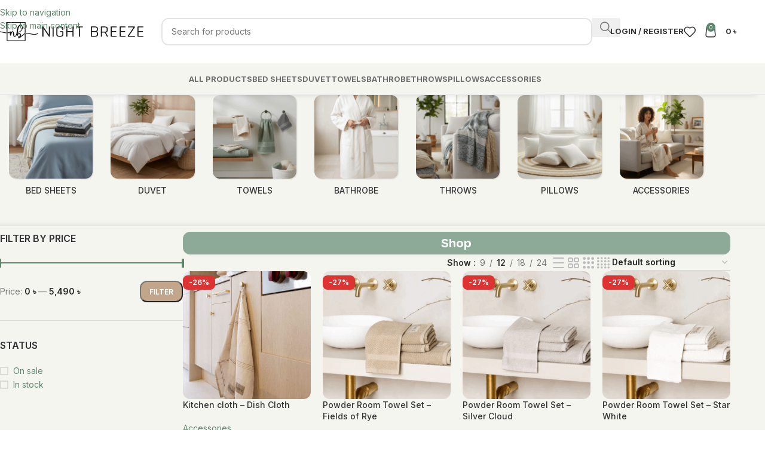

--- FILE ---
content_type: text/html; charset=UTF-8
request_url: https://nightbreeze.com.bd/shop/?opts=quick_shop
body_size: 21861
content:
<!DOCTYPE html>
<html lang="en-US">
<head>
	<meta charset="UTF-8">
	<link rel="profile" href="https://gmpg.org/xfn/11">
	<link rel="pingback" href="https://nightbreeze.com.bd/xmlrpc.php">

	<title>Shop &#8211; Night Breeze</title>
<meta name='robots' content='max-image-preview:large' />
	<style>img:is([sizes="auto" i], [sizes^="auto," i]) { contain-intrinsic-size: 3000px 1500px }</style>
	<script type='application/javascript' id='pys-version-script'>console.log('PixelYourSite PRO version 12.3.1');</script>
<link rel='dns-prefetch' href='//fonts.googleapis.com' />
<link rel="alternate" type="application/rss+xml" title="Night Breeze &raquo; Feed" href="https://nightbreeze.com.bd/feed/" />
<link rel="alternate" type="application/rss+xml" title="Night Breeze &raquo; Comments Feed" href="https://nightbreeze.com.bd/comments/feed/" />
<link rel="alternate" type="application/rss+xml" title="Night Breeze &raquo; Products Feed" href="https://nightbreeze.com.bd/shop/feed/" />
<link rel='stylesheet' id='wp-block-library-css' href='https://nightbreeze.com.bd/wp-includes/css/dist/block-library/style.min.css?ver=6.8.3' type='text/css' media='all' />
<style id='safe-svg-svg-icon-style-inline-css' type='text/css'>
.safe-svg-cover{text-align:center}.safe-svg-cover .safe-svg-inside{display:inline-block;max-width:100%}.safe-svg-cover svg{fill:currentColor;height:100%;max-height:100%;max-width:100%;width:100%}

</style>
<style id='global-styles-inline-css' type='text/css'>
:root{--wp--preset--aspect-ratio--square: 1;--wp--preset--aspect-ratio--4-3: 4/3;--wp--preset--aspect-ratio--3-4: 3/4;--wp--preset--aspect-ratio--3-2: 3/2;--wp--preset--aspect-ratio--2-3: 2/3;--wp--preset--aspect-ratio--16-9: 16/9;--wp--preset--aspect-ratio--9-16: 9/16;--wp--preset--color--black: #000000;--wp--preset--color--cyan-bluish-gray: #abb8c3;--wp--preset--color--white: #ffffff;--wp--preset--color--pale-pink: #f78da7;--wp--preset--color--vivid-red: #cf2e2e;--wp--preset--color--luminous-vivid-orange: #ff6900;--wp--preset--color--luminous-vivid-amber: #fcb900;--wp--preset--color--light-green-cyan: #7bdcb5;--wp--preset--color--vivid-green-cyan: #00d084;--wp--preset--color--pale-cyan-blue: #8ed1fc;--wp--preset--color--vivid-cyan-blue: #0693e3;--wp--preset--color--vivid-purple: #9b51e0;--wp--preset--gradient--vivid-cyan-blue-to-vivid-purple: linear-gradient(135deg,rgba(6,147,227,1) 0%,rgb(155,81,224) 100%);--wp--preset--gradient--light-green-cyan-to-vivid-green-cyan: linear-gradient(135deg,rgb(122,220,180) 0%,rgb(0,208,130) 100%);--wp--preset--gradient--luminous-vivid-amber-to-luminous-vivid-orange: linear-gradient(135deg,rgba(252,185,0,1) 0%,rgba(255,105,0,1) 100%);--wp--preset--gradient--luminous-vivid-orange-to-vivid-red: linear-gradient(135deg,rgba(255,105,0,1) 0%,rgb(207,46,46) 100%);--wp--preset--gradient--very-light-gray-to-cyan-bluish-gray: linear-gradient(135deg,rgb(238,238,238) 0%,rgb(169,184,195) 100%);--wp--preset--gradient--cool-to-warm-spectrum: linear-gradient(135deg,rgb(74,234,220) 0%,rgb(151,120,209) 20%,rgb(207,42,186) 40%,rgb(238,44,130) 60%,rgb(251,105,98) 80%,rgb(254,248,76) 100%);--wp--preset--gradient--blush-light-purple: linear-gradient(135deg,rgb(255,206,236) 0%,rgb(152,150,240) 100%);--wp--preset--gradient--blush-bordeaux: linear-gradient(135deg,rgb(254,205,165) 0%,rgb(254,45,45) 50%,rgb(107,0,62) 100%);--wp--preset--gradient--luminous-dusk: linear-gradient(135deg,rgb(255,203,112) 0%,rgb(199,81,192) 50%,rgb(65,88,208) 100%);--wp--preset--gradient--pale-ocean: linear-gradient(135deg,rgb(255,245,203) 0%,rgb(182,227,212) 50%,rgb(51,167,181) 100%);--wp--preset--gradient--electric-grass: linear-gradient(135deg,rgb(202,248,128) 0%,rgb(113,206,126) 100%);--wp--preset--gradient--midnight: linear-gradient(135deg,rgb(2,3,129) 0%,rgb(40,116,252) 100%);--wp--preset--font-size--small: 13px;--wp--preset--font-size--medium: 20px;--wp--preset--font-size--large: 36px;--wp--preset--font-size--x-large: 42px;--wp--preset--spacing--20: 0.44rem;--wp--preset--spacing--30: 0.67rem;--wp--preset--spacing--40: 1rem;--wp--preset--spacing--50: 1.5rem;--wp--preset--spacing--60: 2.25rem;--wp--preset--spacing--70: 3.38rem;--wp--preset--spacing--80: 5.06rem;--wp--preset--shadow--natural: 6px 6px 9px rgba(0, 0, 0, 0.2);--wp--preset--shadow--deep: 12px 12px 50px rgba(0, 0, 0, 0.4);--wp--preset--shadow--sharp: 6px 6px 0px rgba(0, 0, 0, 0.2);--wp--preset--shadow--outlined: 6px 6px 0px -3px rgba(255, 255, 255, 1), 6px 6px rgba(0, 0, 0, 1);--wp--preset--shadow--crisp: 6px 6px 0px rgba(0, 0, 0, 1);}:where(body) { margin: 0; }.wp-site-blocks > .alignleft { float: left; margin-right: 2em; }.wp-site-blocks > .alignright { float: right; margin-left: 2em; }.wp-site-blocks > .aligncenter { justify-content: center; margin-left: auto; margin-right: auto; }:where(.is-layout-flex){gap: 0.5em;}:where(.is-layout-grid){gap: 0.5em;}.is-layout-flow > .alignleft{float: left;margin-inline-start: 0;margin-inline-end: 2em;}.is-layout-flow > .alignright{float: right;margin-inline-start: 2em;margin-inline-end: 0;}.is-layout-flow > .aligncenter{margin-left: auto !important;margin-right: auto !important;}.is-layout-constrained > .alignleft{float: left;margin-inline-start: 0;margin-inline-end: 2em;}.is-layout-constrained > .alignright{float: right;margin-inline-start: 2em;margin-inline-end: 0;}.is-layout-constrained > .aligncenter{margin-left: auto !important;margin-right: auto !important;}.is-layout-constrained > :where(:not(.alignleft):not(.alignright):not(.alignfull)){margin-left: auto !important;margin-right: auto !important;}body .is-layout-flex{display: flex;}.is-layout-flex{flex-wrap: wrap;align-items: center;}.is-layout-flex > :is(*, div){margin: 0;}body .is-layout-grid{display: grid;}.is-layout-grid > :is(*, div){margin: 0;}body{padding-top: 0px;padding-right: 0px;padding-bottom: 0px;padding-left: 0px;}a:where(:not(.wp-element-button)){text-decoration: none;}:root :where(.wp-element-button, .wp-block-button__link){background-color: #32373c;border-width: 0;color: #fff;font-family: inherit;font-size: inherit;line-height: inherit;padding: calc(0.667em + 2px) calc(1.333em + 2px);text-decoration: none;}.has-black-color{color: var(--wp--preset--color--black) !important;}.has-cyan-bluish-gray-color{color: var(--wp--preset--color--cyan-bluish-gray) !important;}.has-white-color{color: var(--wp--preset--color--white) !important;}.has-pale-pink-color{color: var(--wp--preset--color--pale-pink) !important;}.has-vivid-red-color{color: var(--wp--preset--color--vivid-red) !important;}.has-luminous-vivid-orange-color{color: var(--wp--preset--color--luminous-vivid-orange) !important;}.has-luminous-vivid-amber-color{color: var(--wp--preset--color--luminous-vivid-amber) !important;}.has-light-green-cyan-color{color: var(--wp--preset--color--light-green-cyan) !important;}.has-vivid-green-cyan-color{color: var(--wp--preset--color--vivid-green-cyan) !important;}.has-pale-cyan-blue-color{color: var(--wp--preset--color--pale-cyan-blue) !important;}.has-vivid-cyan-blue-color{color: var(--wp--preset--color--vivid-cyan-blue) !important;}.has-vivid-purple-color{color: var(--wp--preset--color--vivid-purple) !important;}.has-black-background-color{background-color: var(--wp--preset--color--black) !important;}.has-cyan-bluish-gray-background-color{background-color: var(--wp--preset--color--cyan-bluish-gray) !important;}.has-white-background-color{background-color: var(--wp--preset--color--white) !important;}.has-pale-pink-background-color{background-color: var(--wp--preset--color--pale-pink) !important;}.has-vivid-red-background-color{background-color: var(--wp--preset--color--vivid-red) !important;}.has-luminous-vivid-orange-background-color{background-color: var(--wp--preset--color--luminous-vivid-orange) !important;}.has-luminous-vivid-amber-background-color{background-color: var(--wp--preset--color--luminous-vivid-amber) !important;}.has-light-green-cyan-background-color{background-color: var(--wp--preset--color--light-green-cyan) !important;}.has-vivid-green-cyan-background-color{background-color: var(--wp--preset--color--vivid-green-cyan) !important;}.has-pale-cyan-blue-background-color{background-color: var(--wp--preset--color--pale-cyan-blue) !important;}.has-vivid-cyan-blue-background-color{background-color: var(--wp--preset--color--vivid-cyan-blue) !important;}.has-vivid-purple-background-color{background-color: var(--wp--preset--color--vivid-purple) !important;}.has-black-border-color{border-color: var(--wp--preset--color--black) !important;}.has-cyan-bluish-gray-border-color{border-color: var(--wp--preset--color--cyan-bluish-gray) !important;}.has-white-border-color{border-color: var(--wp--preset--color--white) !important;}.has-pale-pink-border-color{border-color: var(--wp--preset--color--pale-pink) !important;}.has-vivid-red-border-color{border-color: var(--wp--preset--color--vivid-red) !important;}.has-luminous-vivid-orange-border-color{border-color: var(--wp--preset--color--luminous-vivid-orange) !important;}.has-luminous-vivid-amber-border-color{border-color: var(--wp--preset--color--luminous-vivid-amber) !important;}.has-light-green-cyan-border-color{border-color: var(--wp--preset--color--light-green-cyan) !important;}.has-vivid-green-cyan-border-color{border-color: var(--wp--preset--color--vivid-green-cyan) !important;}.has-pale-cyan-blue-border-color{border-color: var(--wp--preset--color--pale-cyan-blue) !important;}.has-vivid-cyan-blue-border-color{border-color: var(--wp--preset--color--vivid-cyan-blue) !important;}.has-vivid-purple-border-color{border-color: var(--wp--preset--color--vivid-purple) !important;}.has-vivid-cyan-blue-to-vivid-purple-gradient-background{background: var(--wp--preset--gradient--vivid-cyan-blue-to-vivid-purple) !important;}.has-light-green-cyan-to-vivid-green-cyan-gradient-background{background: var(--wp--preset--gradient--light-green-cyan-to-vivid-green-cyan) !important;}.has-luminous-vivid-amber-to-luminous-vivid-orange-gradient-background{background: var(--wp--preset--gradient--luminous-vivid-amber-to-luminous-vivid-orange) !important;}.has-luminous-vivid-orange-to-vivid-red-gradient-background{background: var(--wp--preset--gradient--luminous-vivid-orange-to-vivid-red) !important;}.has-very-light-gray-to-cyan-bluish-gray-gradient-background{background: var(--wp--preset--gradient--very-light-gray-to-cyan-bluish-gray) !important;}.has-cool-to-warm-spectrum-gradient-background{background: var(--wp--preset--gradient--cool-to-warm-spectrum) !important;}.has-blush-light-purple-gradient-background{background: var(--wp--preset--gradient--blush-light-purple) !important;}.has-blush-bordeaux-gradient-background{background: var(--wp--preset--gradient--blush-bordeaux) !important;}.has-luminous-dusk-gradient-background{background: var(--wp--preset--gradient--luminous-dusk) !important;}.has-pale-ocean-gradient-background{background: var(--wp--preset--gradient--pale-ocean) !important;}.has-electric-grass-gradient-background{background: var(--wp--preset--gradient--electric-grass) !important;}.has-midnight-gradient-background{background: var(--wp--preset--gradient--midnight) !important;}.has-small-font-size{font-size: var(--wp--preset--font-size--small) !important;}.has-medium-font-size{font-size: var(--wp--preset--font-size--medium) !important;}.has-large-font-size{font-size: var(--wp--preset--font-size--large) !important;}.has-x-large-font-size{font-size: var(--wp--preset--font-size--x-large) !important;}
:where(.wp-block-post-template.is-layout-flex){gap: 1.25em;}:where(.wp-block-post-template.is-layout-grid){gap: 1.25em;}
:where(.wp-block-columns.is-layout-flex){gap: 2em;}:where(.wp-block-columns.is-layout-grid){gap: 2em;}
:root :where(.wp-block-pullquote){font-size: 1.5em;line-height: 1.6;}
</style>
<style id='woocommerce-inline-inline-css' type='text/css'>
.woocommerce form .form-row .required { visibility: visible; }
</style>
<link rel='stylesheet' id='wd-widget-price-filter-css' href='https://nightbreeze.com.bd/wp-content/themes/woodmart/css/parts/woo-widget-price-filter.min.css?ver=8.3.3' type='text/css' media='all' />
<link rel='stylesheet' id='wd-style-base-css' href='https://nightbreeze.com.bd/wp-content/themes/woodmart/css/parts/base.min.css?ver=8.3.3' type='text/css' media='all' />
<link rel='stylesheet' id='wd-woocommerce-base-css' href='https://nightbreeze.com.bd/wp-content/themes/woodmart/css/parts/woocommerce-base.min.css?ver=8.3.3' type='text/css' media='all' />
<link rel='stylesheet' id='wd-mod-star-rating-css' href='https://nightbreeze.com.bd/wp-content/themes/woodmart/css/parts/mod-star-rating.min.css?ver=8.3.3' type='text/css' media='all' />
<link rel='stylesheet' id='wd-woocommerce-block-notices-css' href='https://nightbreeze.com.bd/wp-content/themes/woodmart/css/parts/woo-mod-block-notices.min.css?ver=8.3.3' type='text/css' media='all' />
<link rel='stylesheet' id='wd-woo-opt-free-progress-bar-css' href='https://nightbreeze.com.bd/wp-content/themes/woodmart/css/parts/woo-opt-free-progress-bar.min.css?ver=8.3.3' type='text/css' media='all' />
<link rel='stylesheet' id='wd-woo-mod-progress-bar-css' href='https://nightbreeze.com.bd/wp-content/themes/woodmart/css/parts/woo-mod-progress-bar.min.css?ver=8.3.3' type='text/css' media='all' />
<link rel='stylesheet' id='wd-widget-active-filters-css' href='https://nightbreeze.com.bd/wp-content/themes/woodmart/css/parts/woo-widget-active-filters.min.css?ver=8.3.3' type='text/css' media='all' />
<link rel='stylesheet' id='wd-woo-shop-builder-css' href='https://nightbreeze.com.bd/wp-content/themes/woodmart/css/parts/woo-shop-builder.min.css?ver=8.3.3' type='text/css' media='all' />
<link rel='stylesheet' id='wd-wp-blocks-css' href='https://nightbreeze.com.bd/wp-content/themes/woodmart/css/parts/wp-blocks.min.css?ver=8.3.3' type='text/css' media='all' />
<link rel='stylesheet' id='child-style-css' href='https://nightbreeze.com.bd/wp-content/themes/woodmart-child/style.css?ver=8.3.3' type='text/css' media='all' />
<link rel='stylesheet' id='wd-header-base-css' href='https://nightbreeze.com.bd/wp-content/themes/woodmart/css/parts/header-base.min.css?ver=8.3.3' type='text/css' media='all' />
<link rel='stylesheet' id='wd-mod-tools-css' href='https://nightbreeze.com.bd/wp-content/themes/woodmart/css/parts/mod-tools.min.css?ver=8.3.3' type='text/css' media='all' />
<link rel='stylesheet' id='wd-header-elements-base-css' href='https://nightbreeze.com.bd/wp-content/themes/woodmart/css/parts/header-el-base.min.css?ver=8.3.3' type='text/css' media='all' />
<link rel='stylesheet' id='wd-header-search-css' href='https://nightbreeze.com.bd/wp-content/themes/woodmart/css/parts/header-el-search.min.css?ver=8.3.3' type='text/css' media='all' />
<link rel='stylesheet' id='wd-header-search-form-css' href='https://nightbreeze.com.bd/wp-content/themes/woodmart/css/parts/header-el-search-form.min.css?ver=8.3.3' type='text/css' media='all' />
<link rel='stylesheet' id='wd-popular-requests-css' href='https://nightbreeze.com.bd/wp-content/themes/woodmart/css/parts/opt-popular-requests.min.css?ver=8.3.3' type='text/css' media='all' />
<link rel='stylesheet' id='wd-wd-search-form-css' href='https://nightbreeze.com.bd/wp-content/themes/woodmart/css/parts/wd-search-form.min.css?ver=8.3.3' type='text/css' media='all' />
<link rel='stylesheet' id='wd-wd-search-results-css' href='https://nightbreeze.com.bd/wp-content/themes/woodmart/css/parts/wd-search-results.min.css?ver=8.3.3' type='text/css' media='all' />
<link rel='stylesheet' id='wd-wd-search-dropdown-css' href='https://nightbreeze.com.bd/wp-content/themes/woodmart/css/parts/wd-search-dropdown.min.css?ver=8.3.3' type='text/css' media='all' />
<link rel='stylesheet' id='wd-header-my-account-dropdown-css' href='https://nightbreeze.com.bd/wp-content/themes/woodmart/css/parts/header-el-my-account-dropdown.min.css?ver=8.3.3' type='text/css' media='all' />
<link rel='stylesheet' id='wd-woo-mod-login-form-css' href='https://nightbreeze.com.bd/wp-content/themes/woodmart/css/parts/woo-mod-login-form.min.css?ver=8.3.3' type='text/css' media='all' />
<link rel='stylesheet' id='wd-header-my-account-css' href='https://nightbreeze.com.bd/wp-content/themes/woodmart/css/parts/header-el-my-account.min.css?ver=8.3.3' type='text/css' media='all' />
<link rel='stylesheet' id='wd-header-cart-side-css' href='https://nightbreeze.com.bd/wp-content/themes/woodmart/css/parts/header-el-cart-side.min.css?ver=8.3.3' type='text/css' media='all' />
<link rel='stylesheet' id='wd-woo-mod-quantity-css' href='https://nightbreeze.com.bd/wp-content/themes/woodmart/css/parts/woo-mod-quantity.min.css?ver=8.3.3' type='text/css' media='all' />
<link rel='stylesheet' id='wd-header-cart-css' href='https://nightbreeze.com.bd/wp-content/themes/woodmart/css/parts/header-el-cart.min.css?ver=8.3.3' type='text/css' media='all' />
<link rel='stylesheet' id='wd-widget-shopping-cart-css' href='https://nightbreeze.com.bd/wp-content/themes/woodmart/css/parts/woo-widget-shopping-cart.min.css?ver=8.3.3' type='text/css' media='all' />
<link rel='stylesheet' id='wd-widget-product-list-css' href='https://nightbreeze.com.bd/wp-content/themes/woodmart/css/parts/woo-widget-product-list.min.css?ver=8.3.3' type='text/css' media='all' />
<link rel='stylesheet' id='wd-header-mobile-nav-dropdown-css' href='https://nightbreeze.com.bd/wp-content/themes/woodmart/css/parts/header-el-mobile-nav-dropdown.min.css?ver=8.3.3' type='text/css' media='all' />
<link rel='stylesheet' id='wd-block-container-css' href='https://nightbreeze.com.bd/wp-content/themes/woodmart/css/parts/block-container.min.css?ver=8.3.3' type='text/css' media='all' />
<link rel='stylesheet' id='wd-block-fw-section-css' href='https://nightbreeze.com.bd/wp-content/themes/woodmart/css/parts/block-fw-section.min.css?ver=8.3.3' type='text/css' media='all' />
<link rel='stylesheet' id='wd-el-off-canvas-column-btn-css' href='https://nightbreeze.com.bd/wp-content/themes/woodmart/css/parts/el-off-canvas-column-btn.min.css?ver=8.3.3' type='text/css' media='all' />
<link rel='stylesheet' id='wd-mod-sticky-sidebar-opener-css' href='https://nightbreeze.com.bd/wp-content/themes/woodmart/css/parts/mod-sticky-sidebar-opener.min.css?ver=8.3.3' type='text/css' media='all' />
<link rel='stylesheet' id='wd-block-divider-css' href='https://nightbreeze.com.bd/wp-content/themes/woodmart/css/parts/block-divider.min.css?ver=8.3.3' type='text/css' media='all' />
<link rel='stylesheet' id='wd-block-off-canvas-layout-css' href='https://nightbreeze.com.bd/wp-content/themes/woodmart/css/parts/block-off-canvas-layout.min.css?ver=8.3.3' type='text/css' media='all' />
<link rel='stylesheet' id='wd-woo-categories-loop-css' href='https://nightbreeze.com.bd/wp-content/themes/woodmart/css/parts/woo-categories-loop.min.css?ver=8.3.3' type='text/css' media='all' />
<link rel='stylesheet' id='wd-categories-loop-css' href='https://nightbreeze.com.bd/wp-content/themes/woodmart/css/parts/woo-categories-loop-old.min.css?ver=8.3.3' type='text/css' media='all' />
<link rel='stylesheet' id='wd-swiper-css' href='https://nightbreeze.com.bd/wp-content/themes/woodmart/css/parts/lib-swiper.min.css?ver=8.3.3' type='text/css' media='all' />
<link rel='stylesheet' id='wd-swiper-arrows-css' href='https://nightbreeze.com.bd/wp-content/themes/woodmart/css/parts/lib-swiper-arrows.min.css?ver=8.3.3' type='text/css' media='all' />
<link rel='stylesheet' id='wd-swiper-pagin-css' href='https://nightbreeze.com.bd/wp-content/themes/woodmart/css/parts/lib-swiper-pagin.min.css?ver=8.3.3' type='text/css' media='all' />
<link rel='stylesheet' id='wd-widget-slider-price-filter-css' href='https://nightbreeze.com.bd/wp-content/themes/woodmart/css/parts/woo-widget-slider-price-filter.min.css?ver=8.3.3' type='text/css' media='all' />
<link rel='stylesheet' id='wd-widget-layered-nav-stock-status-css' href='https://nightbreeze.com.bd/wp-content/themes/woodmart/css/parts/woo-widget-layered-nav-stock-status.min.css?ver=8.3.3' type='text/css' media='all' />
<link rel='stylesheet' id='wd-widget-woo-other-css' href='https://nightbreeze.com.bd/wp-content/themes/woodmart/css/parts/woo-widget-other.min.css?ver=8.3.3' type='text/css' media='all' />
<link rel='stylesheet' id='wd-woo-mod-widget-checkboxes-css' href='https://nightbreeze.com.bd/wp-content/themes/woodmart/css/parts/woo-mod-widget-checkboxes.min.css?ver=8.3.3' type='text/css' media='all' />
<link rel='stylesheet' id='wd-woo-shop-el-products-per-page-css' href='https://nightbreeze.com.bd/wp-content/themes/woodmart/css/parts/woo-shop-el-products-per-page.min.css?ver=8.3.3' type='text/css' media='all' />
<link rel='stylesheet' id='wd-woo-shop-el-products-view-css' href='https://nightbreeze.com.bd/wp-content/themes/woodmart/css/parts/woo-shop-el-products-view.min.css?ver=8.3.3' type='text/css' media='all' />
<link rel='stylesheet' id='wd-woo-shop-el-order-by-css' href='https://nightbreeze.com.bd/wp-content/themes/woodmart/css/parts/woo-shop-el-order-by.min.css?ver=8.3.3' type='text/css' media='all' />
<link rel='stylesheet' id='wd-woo-shop-el-active-filters-css' href='https://nightbreeze.com.bd/wp-content/themes/woodmart/css/parts/woo-shop-el-active-filters.min.css?ver=8.3.3' type='text/css' media='all' />
<link rel='stylesheet' id='wd-sticky-loader-css' href='https://nightbreeze.com.bd/wp-content/themes/woodmart/css/parts/mod-sticky-loader.min.css?ver=8.3.3' type='text/css' media='all' />
<link rel='stylesheet' id='wd-product-loop-css' href='https://nightbreeze.com.bd/wp-content/themes/woodmart/css/parts/woo-product-loop.min.css?ver=8.3.3' type='text/css' media='all' />
<link rel='stylesheet' id='wd-product-loop-list-css' href='https://nightbreeze.com.bd/wp-content/themes/woodmart/css/parts/woo-product-loop-list.min.css?ver=8.3.3' type='text/css' media='all' />
<link rel='stylesheet' id='wd-woo-mod-add-btn-replace-css' href='https://nightbreeze.com.bd/wp-content/themes/woodmart/css/parts/woo-mod-add-btn-replace.min.css?ver=8.3.3' type='text/css' media='all' />
<link rel='stylesheet' id='wd-woo-mod-product-labels-css' href='https://nightbreeze.com.bd/wp-content/themes/woodmart/css/parts/woo-mod-product-labels.min.css?ver=8.3.3' type='text/css' media='all' />
<link rel='stylesheet' id='wd-mfp-popup-css' href='https://nightbreeze.com.bd/wp-content/themes/woodmart/css/parts/lib-magnific-popup.min.css?ver=8.3.3' type='text/css' media='all' />
<link rel='stylesheet' id='wd-mod-animations-transform-css' href='https://nightbreeze.com.bd/wp-content/themes/woodmart/css/parts/mod-animations-transform.min.css?ver=8.3.3' type='text/css' media='all' />
<link rel='stylesheet' id='wd-mod-transform-css' href='https://nightbreeze.com.bd/wp-content/themes/woodmart/css/parts/mod-transform.min.css?ver=8.3.3' type='text/css' media='all' />
<link rel='stylesheet' id='wd-load-more-button-css' href='https://nightbreeze.com.bd/wp-content/themes/woodmart/css/parts/mod-load-more-button.min.css?ver=8.3.3' type='text/css' media='all' />
<link rel='stylesheet' id='wd-widget-collapse-css' href='https://nightbreeze.com.bd/wp-content/themes/woodmart/css/parts/opt-widget-collapse.min.css?ver=8.3.3' type='text/css' media='all' />
<link rel='stylesheet' id='wd-footer-base-css' href='https://nightbreeze.com.bd/wp-content/themes/woodmart/css/parts/footer-base.min.css?ver=8.3.3' type='text/css' media='all' />
<link rel='stylesheet' id='wd-block-paragraph-css' href='https://nightbreeze.com.bd/wp-content/themes/woodmart/css/parts/block-paragraph.min.css?ver=8.3.3' type='text/css' media='all' />
<link rel='stylesheet' id='wd-block-layout-css' href='https://nightbreeze.com.bd/wp-content/themes/woodmart/css/parts/block-layout.min.css?ver=8.3.3' type='text/css' media='all' />
<link rel='stylesheet' id='wd-block-title-css' href='https://nightbreeze.com.bd/wp-content/themes/woodmart/css/parts/block-title.min.css?ver=8.3.3' type='text/css' media='all' />
<link rel='stylesheet' id='wd-block-icon-css' href='https://nightbreeze.com.bd/wp-content/themes/woodmart/css/parts/block-icon.min.css?ver=8.3.3' type='text/css' media='all' />
<link rel='stylesheet' id='wd-block-menu-list-css' href='https://nightbreeze.com.bd/wp-content/themes/woodmart/css/parts/block-menu-list.min.css?ver=8.3.3' type='text/css' media='all' />
<link rel='stylesheet' id='wd-block-toggle-css' href='https://nightbreeze.com.bd/wp-content/themes/woodmart/css/parts/block-toggle.min.css?ver=8.3.3' type='text/css' media='all' />
<link rel='stylesheet' id='wd-social-icons-css' href='https://nightbreeze.com.bd/wp-content/themes/woodmart/css/parts/el-social-icons.min.css?ver=8.3.3' type='text/css' media='all' />
<link rel='stylesheet' id='wd-scroll-top-css' href='https://nightbreeze.com.bd/wp-content/themes/woodmart/css/parts/opt-scrolltotop.min.css?ver=8.3.3' type='text/css' media='all' />
<link rel='stylesheet' id='xts-style-header_313782-css' href='https://nightbreeze.com.bd/wp-content/uploads/2025/12/xts-header_313782-1765713007.css?ver=8.3.3' type='text/css' media='all' />
<link rel='stylesheet' id='xts-style-theme_settings_default-css' href='https://nightbreeze.com.bd/wp-content/uploads/2025/12/xts-theme_settings_default-1766834748.css?ver=8.3.3' type='text/css' media='all' />
<link rel='stylesheet' id='xts-google-fonts-css' href='https://fonts.googleapis.com/css?family=Inter%3A400%2C600%2C500%2C700&#038;subset=latin&#038;ver=8.3.3' type='text/css' media='all' />
<script type="text/javascript" id="jquery-core-js-extra">
/* <![CDATA[ */
var pysFacebookRest = {"restApiUrl":"https:\/\/nightbreeze.com.bd\/wp-json\/pys-facebook\/v1\/event","debug":""};
/* ]]> */
</script>
<script type="text/javascript" src="https://nightbreeze.com.bd/wp-includes/js/jquery/jquery.min.js?ver=3.7.1" id="jquery-core-js"></script>
<script type="text/javascript" src="https://nightbreeze.com.bd/wp-content/plugins/woocommerce/assets/js/jquery-blockui/jquery.blockUI.min.js?ver=2.7.0-wc.10.3.5" id="wc-jquery-blockui-js" defer="defer" data-wp-strategy="defer"></script>
<script type="text/javascript" id="wc-add-to-cart-js-extra">
/* <![CDATA[ */
var wc_add_to_cart_params = {"ajax_url":"\/wp-admin\/admin-ajax.php","wc_ajax_url":"\/?wc-ajax=%%endpoint%%","i18n_view_cart":"View cart","cart_url":"https:\/\/nightbreeze.com.bd\/cart\/","is_cart":"","cart_redirect_after_add":"no"};
/* ]]> */
</script>
<script type="text/javascript" src="https://nightbreeze.com.bd/wp-content/plugins/woocommerce/assets/js/frontend/add-to-cart.min.js?ver=10.3.5" id="wc-add-to-cart-js" defer="defer" data-wp-strategy="defer"></script>
<script type="text/javascript" src="https://nightbreeze.com.bd/wp-content/plugins/woocommerce/assets/js/js-cookie/js.cookie.min.js?ver=2.1.4-wc.10.3.5" id="wc-js-cookie-js" defer="defer" data-wp-strategy="defer"></script>
<script type="text/javascript" id="woocommerce-js-extra">
/* <![CDATA[ */
var woocommerce_params = {"ajax_url":"\/wp-admin\/admin-ajax.php","wc_ajax_url":"\/?wc-ajax=%%endpoint%%","i18n_password_show":"Show password","i18n_password_hide":"Hide password"};
/* ]]> */
</script>
<script type="text/javascript" src="https://nightbreeze.com.bd/wp-content/plugins/woocommerce/assets/js/frontend/woocommerce.min.js?ver=10.3.5" id="woocommerce-js" defer="defer" data-wp-strategy="defer"></script>
<script type="text/javascript" src="https://nightbreeze.com.bd/wp-content/plugins/pixelyoursite-pro/dist/scripts/jquery.bind-first-0.2.3.min.js" id="jquery-bind-first-js"></script>
<script type="text/javascript" src="https://nightbreeze.com.bd/wp-content/plugins/pixelyoursite-pro/dist/scripts/js.cookie-2.1.3.min.js?ver=2.1.3" id="js-cookie-pys-js"></script>
<script type="text/javascript" src="https://nightbreeze.com.bd/wp-content/plugins/pixelyoursite-pro/dist/scripts/sha256.js?ver=0.11.0" id="js-sha256-js"></script>
<script type="text/javascript" src="https://nightbreeze.com.bd/wp-content/plugins/pixelyoursite-pro/dist/scripts/tld.min.js?ver=2.3.1" id="js-tld-js"></script>
<script type="text/javascript" id="pys-js-extra">
/* <![CDATA[ */
var pysOptions = {"staticEvents":{"facebook":{"init_event":[{"delay":0,"type":"static","ajaxFire":false,"name":"PageView","eventID":"4e378e7b-255b-48ce-8d67-61bc76cb2f50","pixelIds":["1533251484378458"],"params":{"page_title":"Shop","post_type":"page","post_id":9,"plugin":"PixelYourSite","event_url":"nightbreeze.com.bd\/shop\/","user_role":"guest"},"e_id":"init_event","ids":[],"hasTimeWindow":false,"timeWindow":0,"woo_order":"","edd_order":""}]}},"dynamicEvents":{"automatic_event_internal_link":{"facebook":{"delay":0,"type":"dyn","name":"InternalClick","eventID":"a8138ea2-988d-4d26-a283-d6341583ff3d","pixelIds":["1533251484378458"],"params":{"page_title":"Shop","post_type":"page","post_id":9,"plugin":"PixelYourSite","event_url":"nightbreeze.com.bd\/shop\/","user_role":"guest"},"e_id":"automatic_event_internal_link","ids":[],"hasTimeWindow":false,"timeWindow":0,"woo_order":"","edd_order":""}},"automatic_event_outbound_link":{"facebook":{"delay":0,"type":"dyn","name":"OutboundClick","eventID":"a4faf666-ef07-4ba2-beea-4b56f3f37d53","pixelIds":["1533251484378458"],"params":{"page_title":"Shop","post_type":"page","post_id":9,"plugin":"PixelYourSite","event_url":"nightbreeze.com.bd\/shop\/","user_role":"guest"},"e_id":"automatic_event_outbound_link","ids":[],"hasTimeWindow":false,"timeWindow":0,"woo_order":"","edd_order":""}},"automatic_event_video":{"facebook":{"delay":0,"type":"dyn","name":"WatchVideo","eventID":"ad626c24-4928-4974-a57c-c7a51c133524","pixelIds":["1533251484378458"],"params":{"page_title":"Shop","post_type":"page","post_id":9,"plugin":"PixelYourSite","event_url":"nightbreeze.com.bd\/shop\/","user_role":"guest"},"e_id":"automatic_event_video","ids":[],"hasTimeWindow":false,"timeWindow":0,"woo_order":"","edd_order":""}},"automatic_event_tel_link":{"facebook":{"delay":0,"type":"dyn","name":"TelClick","eventID":"7027893e-4c0c-46c7-bab9-4fda250d9644","pixelIds":["1533251484378458"],"params":{"page_title":"Shop","post_type":"page","post_id":9,"plugin":"PixelYourSite","event_url":"nightbreeze.com.bd\/shop\/","user_role":"guest"},"e_id":"automatic_event_tel_link","ids":[],"hasTimeWindow":false,"timeWindow":0,"woo_order":"","edd_order":""}},"automatic_event_email_link":{"facebook":{"delay":0,"type":"dyn","name":"EmailClick","eventID":"6dd62c1a-4812-4d34-b8e4-c088899333b7","pixelIds":["1533251484378458"],"params":{"page_title":"Shop","post_type":"page","post_id":9,"plugin":"PixelYourSite","event_url":"nightbreeze.com.bd\/shop\/","user_role":"guest"},"e_id":"automatic_event_email_link","ids":[],"hasTimeWindow":false,"timeWindow":0,"woo_order":"","edd_order":""}},"automatic_event_form":{"facebook":{"delay":0,"type":"dyn","name":"Form","eventID":"58d6cb4a-ea96-4347-9405-488013817313","pixelIds":["1533251484378458"],"params":{"page_title":"Shop","post_type":"page","post_id":9,"plugin":"PixelYourSite","event_url":"nightbreeze.com.bd\/shop\/","user_role":"guest"},"e_id":"automatic_event_form","ids":[],"hasTimeWindow":false,"timeWindow":0,"woo_order":"","edd_order":""}},"automatic_event_download":{"facebook":{"delay":0,"type":"dyn","name":"Download","extensions":["doc","exe","js","pdf","ppt","tgz","zip","xls"],"eventID":"44844bbd-9666-47ec-8c89-69dea16967df","pixelIds":["1533251484378458"],"params":{"page_title":"Shop","post_type":"page","post_id":9,"plugin":"PixelYourSite","event_url":"nightbreeze.com.bd\/shop\/","user_role":"guest"},"e_id":"automatic_event_download","ids":[],"hasTimeWindow":false,"timeWindow":0,"woo_order":"","edd_order":""}},"automatic_event_comment":{"facebook":{"delay":0,"type":"dyn","name":"Comment","eventID":"2d0b08cd-c8c8-4914-80a6-dbc5e468fed4","pixelIds":["1533251484378458"],"params":{"page_title":"Shop","post_type":"page","post_id":9,"plugin":"PixelYourSite","event_url":"nightbreeze.com.bd\/shop\/","user_role":"guest"},"e_id":"automatic_event_comment","ids":[],"hasTimeWindow":false,"timeWindow":0,"woo_order":"","edd_order":""}},"automatic_event_adsense":{"facebook":{"delay":0,"type":"dyn","name":"AdSense","eventID":"3f729a4e-2d08-465e-9ec2-e872e39b09cf","pixelIds":["1533251484378458"],"params":{"page_title":"Shop","post_type":"page","post_id":9,"plugin":"PixelYourSite","event_url":"nightbreeze.com.bd\/shop\/","user_role":"guest"},"e_id":"automatic_event_adsense","ids":[],"hasTimeWindow":false,"timeWindow":0,"woo_order":"","edd_order":""}},"automatic_event_scroll":{"facebook":{"delay":0,"type":"dyn","name":"PageScroll","scroll_percent":30,"eventID":"c9e18a78-6f65-4a2d-9283-355a9d93c63f","pixelIds":["1533251484378458"],"params":{"page_title":"Shop","post_type":"page","post_id":9,"plugin":"PixelYourSite","event_url":"nightbreeze.com.bd\/shop\/","user_role":"guest"},"e_id":"automatic_event_scroll","ids":[],"hasTimeWindow":false,"timeWindow":0,"woo_order":"","edd_order":""}},"automatic_event_time_on_page":{"facebook":{"delay":0,"type":"dyn","name":"TimeOnPage","time_on_page":30,"eventID":"bec30537-a826-4a82-aabe-8def13c46dae","pixelIds":["1533251484378458"],"params":{"page_title":"Shop","post_type":"page","post_id":9,"plugin":"PixelYourSite","event_url":"nightbreeze.com.bd\/shop\/","user_role":"guest"},"e_id":"automatic_event_time_on_page","ids":[],"hasTimeWindow":false,"timeWindow":0,"woo_order":"","edd_order":""}}},"triggerEvents":[],"triggerEventTypes":[],"facebook":{"pixelIds":["1533251484378458"],"advancedMatchingEnabled":true,"advancedMatching":{"external_id":"a03d37851f20ee0e8e7fd6e7dc96c47e5b49dfd4b599fda866c25ada7527f1d3"},"removeMetadata":true,"wooVariableAsSimple":false,"serverApiEnabled":true,"wooCRSendFromServer":false,"send_external_id":true,"enabled_medical":false,"do_not_track_medical_param":["event_url","post_title","page_title","landing_page","content_name","categories","category_name","tags"],"meta_ldu":false},"debug":"","siteUrl":"https:\/\/nightbreeze.com.bd","ajaxUrl":"https:\/\/nightbreeze.com.bd\/wp-admin\/admin-ajax.php","ajax_event":"81f4a9e980","trackUTMs":"1","trackTrafficSource":"1","user_id":"0","enable_lading_page_param":"1","cookie_duration":"7","enable_event_day_param":"1","enable_event_month_param":"1","enable_event_time_param":"1","enable_remove_target_url_param":"1","enable_remove_download_url_param":"1","visit_data_model":"first_visit","last_visit_duration":"60","enable_auto_save_advance_matching":"1","enable_success_send_form":"","enable_automatic_events":"1","enable_event_video":"1","ajaxForServerEvent":"1","ajaxForServerStaticEvent":"1","useSendBeacon":"1","send_external_id":"1","external_id_expire":"180","track_cookie_for_subdomains":"1","google_consent_mode":"1","data_persistency":"keep_data","advance_matching_form":{"enable_advance_matching_forms":true,"advance_matching_fn_names":["","first_name","first-name","first name","name","billing_first_name"],"advance_matching_ln_names":["","last_name","last-name","last name"],"advance_matching_tel_names":["","phone","tel","billing_phone"],"advance_matching_em_names":[""]},"advance_matching_url":{"enable_advance_matching_url":true,"advance_matching_fn_names":[""],"advance_matching_ln_names":[""],"advance_matching_tel_names":[""],"advance_matching_em_names":[""]},"track_dynamic_fields":[],"gdpr":{"ajax_enabled":false,"all_disabled_by_api":false,"facebook_disabled_by_api":false,"tiktok_disabled_by_api":false,"analytics_disabled_by_api":false,"google_ads_disabled_by_api":false,"pinterest_disabled_by_api":false,"bing_disabled_by_api":false,"reddit_disabled_by_api":false,"externalID_disabled_by_api":false,"facebook_prior_consent_enabled":true,"tiktok_prior_consent_enabled":true,"analytics_prior_consent_enabled":true,"google_ads_prior_consent_enabled":true,"pinterest_prior_consent_enabled":true,"bing_prior_consent_enabled":true,"cookiebot_integration_enabled":false,"cookiebot_facebook_consent_category":"marketing","cookiebot_tiktok_consent_category":"marketing","cookiebot_analytics_consent_category":"statistics","cookiebot_google_ads_consent_category":"marketing","cookiebot_pinterest_consent_category":"marketing","cookiebot_bing_consent_category":"marketing","cookie_notice_integration_enabled":false,"cookie_law_info_integration_enabled":false,"real_cookie_banner_integration_enabled":false,"consent_magic_integration_enabled":false,"analytics_storage":{"enabled":true,"value":"granted","filter":false},"ad_storage":{"enabled":true,"value":"granted","filter":false},"ad_user_data":{"enabled":true,"value":"granted","filter":false},"ad_personalization":{"enabled":true,"value":"granted","filter":false}},"cookie":{"disabled_all_cookie":false,"disabled_start_session_cookie":false,"disabled_advanced_form_data_cookie":false,"disabled_landing_page_cookie":false,"disabled_first_visit_cookie":false,"disabled_trafficsource_cookie":false,"disabled_utmTerms_cookie":false,"disabled_utmId_cookie":false,"disabled_google_alternative_id":false},"tracking_analytics":{"TrafficSource":"direct","TrafficLanding":"https:\/\/nightbreeze.com.bd\/shop\/","TrafficUtms":[],"TrafficUtmsId":[],"userDataEnable":true,"userData":{"emails":[],"phones":[],"addresses":[]},"use_encoding_provided_data":true,"use_multiple_provided_data":true},"GATags":{"ga_datalayer_type":"default","ga_datalayer_name":"dataLayerPYS","gclid_alternative_enabled":false,"gclid_alternative_param":""},"automatic":{"enable_youtube":true,"enable_vimeo":true,"enable_video":true},"woo":{"enabled":true,"enabled_save_data_to_orders":true,"addToCartOnButtonEnabled":true,"addToCartOnButtonValueEnabled":true,"addToCartOnButtonValueOption":"price","woo_purchase_on_transaction":true,"woo_view_content_variation_is_selected":true,"singleProductId":null,"affiliateEnabled":false,"removeFromCartSelector":"form.woocommerce-cart-form .remove","addToCartCatchMethod":"add_cart_hook","is_order_received_page":false,"containOrderId":false,"affiliateEventName":"Lead"},"edd":{"enabled":false},"cache_bypass":"1768775544"};
/* ]]> */
</script>
<script type="text/javascript" src="https://nightbreeze.com.bd/wp-content/plugins/pixelyoursite-pro/dist/scripts/public.js?ver=12.3.1" id="pys-js"></script>
<script type="text/javascript" src="https://nightbreeze.com.bd/wp-content/themes/woodmart/js/scripts/global/scrollBar.min.js?ver=8.3.3" id="wd-scrollbar-js"></script>
<link rel="https://api.w.org/" href="https://nightbreeze.com.bd/wp-json/" /><link rel="EditURI" type="application/rsd+xml" title="RSD" href="https://nightbreeze.com.bd/xmlrpc.php?rsd" />
<meta name="generator" content="WordPress 6.8.3" />
<meta name="generator" content="WooCommerce 10.3.5" />
<meta name="theme-color" content="rgb(93,134,108)">					<meta name="viewport" content="width=device-width, initial-scale=1">
										<noscript><style>.woocommerce-product-gallery{ opacity: 1 !important; }</style></noscript>
	<link rel="icon" href="https://nightbreeze.com.bd/wp-content/uploads/2025/09/icon-512_x_512-150x150.png" sizes="32x32" />
<link rel="icon" href="https://nightbreeze.com.bd/wp-content/uploads/2025/09/icon-512_x_512-300x300.png" sizes="192x192" />
<link rel="apple-touch-icon" href="https://nightbreeze.com.bd/wp-content/uploads/2025/09/icon-512_x_512-300x300.png" />
<meta name="msapplication-TileImage" content="https://nightbreeze.com.bd/wp-content/uploads/2025/09/icon-512_x_512-300x300.png" />
<style>
		
		</style></head>

<body class="archive post-type-archive post-type-archive-product wp-custom-logo wp-theme-woodmart wp-child-theme-woodmart-child theme-woodmart woocommerce-shop woocommerce woocommerce-page woocommerce-no-js wrapper-full-width  categories-accordion-on woodmart-archive-shop woodmart-ajax-shop-on">
			<script type="text/javascript" id="wd-flicker-fix">// Flicker fix.</script>		<div class="wd-skip-links">
								<a href="#menu-main" class="wd-skip-navigation btn">
						Skip to navigation					</a>
								<a href="#main-content" class="wd-skip-content btn">
				Skip to main content			</a>
		</div>
			
	
	<div class="wd-page-wrapper website-wrapper">
									<header class="whb-header whb-header_313782 whb-sticky-shadow whb-scroll-slide whb-sticky-real whb-hide-on-scroll">
					<div class="whb-main-header">
	
<div class="whb-row whb-top-bar whb-not-sticky-row whb-with-bg whb-without-border whb-color-light whb-hidden-desktop whb-hidden-mobile whb-col-1">
	<div class="container">
		<div class="whb-flex-row whb-top-bar-inner">
			<div class="whb-column whb-col-left whb-column5 whb-visible-lg">
	<div class="wd-header-divider wd-full-height whb-cgdxh1kmxz65tg19q0o8"></div>

<div class="wd-header-text reset-last-child whb-y4ro7npestv02kyrww49"><h5 style="text-align: center;"><strong>Demo promotional message.</strong></h5></div>
<div class="wd-header-divider wd-full-height whb-vlytwhednjnpjwnc6awk"></div>
</div>
<div class="whb-column whb-col-mobile whb-column_mobile1 whb-hidden-lg">
	
<div class="wd-header-text reset-last-child whb-35dse8p6jtid2usxakrl"><h5 style="text-align: center;">Demo promotional message.</h5></div>
</div>
		</div>
	</div>
</div>

<div class="whb-row whb-general-header whb-sticky-row whb-without-bg whb-border-fullwidth whb-color-dark whb-flex-flex-middle">
	<div class="container">
		<div class="whb-flex-row whb-general-header-inner">
			<div class="whb-column whb-col-left whb-column8 whb-visible-lg">
	<div class="site-logo whb-gs8bcnxektjsro21n657">
	<a href="https://nightbreeze.com.bd/" class="wd-logo wd-main-logo" rel="home" aria-label="Site logo">
		<img width="250" height="32" src="https://nightbreeze.com.bd/wp-content/uploads/2025/09/logo-light.svg" class="attachment-full size-full" alt="" style="max-width:250px;" decoding="async" />	</a>
	</div>
</div>
<div class="whb-column whb-col-center whb-column9 whb-visible-lg">
	
<div class="whb-space-element whb-zif5c8bjxvy9074oqx3i " style="width:30px;"></div>
			<link rel="stylesheet" id="wd-opt-search-history-css" href="https://nightbreeze.com.bd/wp-content/themes/woodmart/css/parts/opt-search-history.min.css?ver=8.3.3" type="text/css" media="all" /> 			<div class="wd-search-form  wd-header-search-form wd-display-form whb-9x1ytaxq7aphtb3npidp">

<form role="search" method="get" class="searchform  wd-style-default woodmart-ajax-search" action="https://nightbreeze.com.bd/"  data-thumbnail="1" data-price="1" data-post_type="product" data-count="20" data-sku="0" data-symbols_count="3" data-include_cat_search="no" autocomplete="off">
	<input type="text" class="s" placeholder="Search for products" value="" name="s" aria-label="Search" title="Search for products" required/>
	<input type="hidden" name="post_type" value="product">

	<span tabindex="0" aria-label="Clear search" class="wd-clear-search wd-role-btn wd-hide"></span>

	
	<button type="submit" class="searchsubmit">
		<span>
			Search		</span>
			</button>
</form>

	<div class="wd-search-results-wrapper">
		<div class="wd-search-results wd-dropdown-results wd-dropdown wd-scroll">
			<div class="wd-scroll-content">
									<div class="wd-search-history"></div>
				
											<div class="wd-search-requests">
			<span class="wd-search-title title">Popular requests</span>
			<ul>
									<li>
						<a href="https://nightbreeze.com.bd/?s=Bed%20Sheet&#038;post_type=product">
							Bed Sheet						</a>
					</li>
									<li>
						<a href="https://nightbreeze.com.bd/?s=Hand%20Towel&#038;post_type=product">
							Hand Towel						</a>
					</li>
									<li>
						<a href="https://nightbreeze.com.bd/?s=Bath%20Towel&#038;post_type=product">
							Bath Towel						</a>
					</li>
									<li>
						<a href="https://nightbreeze.com.bd/?s=Face%20Towels&#038;post_type=product">
							Face Towels						</a>
					</li>
									<li>
						<a href="https://nightbreeze.com.bd/?s=Bathrobe&#038;post_type=product">
							Bathrobe						</a>
					</li>
									<li>
						<a href="https://nightbreeze.com.bd/?s=Duvet&#038;post_type=product">
							Duvet						</a>
					</li>
							</ul>
		</div>
						
							</div>
		</div>
	</div>

</div>

<div class="whb-space-element whb-kxcmizwisufbhyv2cpke " style="width:30px;"></div>
</div>
<div class="whb-column whb-col-right whb-column10 whb-visible-lg">
	<div class="wd-header-my-account wd-tools-element wd-event-hover wd-design-1 wd-account-style-text wd-with-overlay whb-vssfpylqqax9pvkfnxoz">
			<a href="https://nightbreeze.com.bd/my-account/" title="My account">
			
				<span class="wd-tools-icon">
									</span>
				<span class="wd-tools-text">
				Login / Register			</span>

					</a>

		
					<div class="wd-dropdown wd-dropdown-register color-scheme-dark">
						<div class="login-dropdown-inner woocommerce">
							<span class="wd-heading"><span class="title">Sign in</span><a class="create-account-link" href="https://nightbreeze.com.bd/my-account/?action=register">Create an Account</a></span>
							        <form id="customer_login" class="login woocommerce-form woocommerce-form-login
                        " >

            
            <div class="woocommerce-NoticeGroup" style="display: none;">
            </div>

            
            <div class="woocommerce-FormRow woocommerce-FormRow--wide form-row form-row-wide form-row-username phone_no-area"
                style="display: block; margin-bottom: var(--wd-tags-mb, 20px);">
                <label for="phone_no">Phone Number&nbsp;
                    <span class="required" aria-hidden="true">*
                    </span>
                    <span class="screen-reader-text">Required                    </span>
                </label>
                <div style="display: flex; align-items: center;" class="phone_no_wrapper">
                    <input id="phone_no_cc" type="text" value="+880"
                        style="width: 73px; margin-right: 0px; border-radius: var(--wd-form-brd-radius) 0px 0px var(--wd-form-brd-radius);"
                        class="phone_on_cc" readonly />
                    <input class="" type="text"
                        style="border-left: none; border-radius: 0px var(--wd-form-brd-radius) var(--wd-form-brd-radius) 0px;"
                        name="phone_no" id="phone_no" pattern="^[01]?1[3-9]\d{8}$" autocomplete="phone_no"
                        value="" required />
                </div>
                <span style="color: #ca1919; font-size: small; display: none;" id="phone_no_error">
                </span>
            </div>

            <p class="woocommerce-FormRow woocommerce-FormRow--wide form-row form-row-wide form-row-password otp-area"
                style="display: none;">
                <label for="otp">OTP&nbsp;
                    <span class="required" aria-hidden="true">*</span><span
                        class="screen-reader-text">Required</span></label>
                <input class="woocommerce-Input woocommerce-Input--text input-text" type="text" name="otp" id="otp"
                    autocomplete="one-time-code" inputmode="numeric" />
                <span style="color: #ca1919; font-size: small; display: none;" id="otp_error"></span>
            </p>

            
            <p class="form-row">
                <input type="hidden" id="woocommerce-login-nonce" name="woocommerce-login-nonce" value="9fbf4c87cd" /><input type="hidden" name="_wp_http_referer" value="/shop/?opts=quick_shop" />                
                <a class="button woocommerce-button cs1 phone_no-area"
                    onclick="event.preventDefault(); GetOTP();">Get OTP</a>
                <a class="button woocommerce-button cs1 otp-area" style="display: none;"
                    onclick="event.preventDefault(); VerifyOTP();">Verify</a>
            </p>

            <p class="login-form-footer">
                <a href="#" onclick="event.preventDefault(); resendOTP();"
                    class="woocommerce-LostPassword lost_password otp-resend-area" id="resend-otp-area"
                    style="display: none;">Resend OTP</a>
                <br>
            </p>

            
                    </form>
        <script src="/wp-content/themes/woodmart-child/login.js?ver=557896436"></script>

        
						</div>
					</div>
					</div>

<div class="wd-header-wishlist wd-tools-element wd-style-icon wd-with-count wd-design-2 whb-a22wdkiy3r40yw2paskq" title="My Wishlist">
	<a href="https://nightbreeze.com.bd/wishlist/" title="Wishlist products">
		
			<span class="wd-tools-icon">
				
									<span class="wd-tools-count">
						0					</span>
							</span>

			<span class="wd-tools-text">
				Wishlist			</span>

			</a>
</div>

<div class="wd-header-cart wd-tools-element wd-design-2 cart-widget-opener whb-nedhm962r512y1xz9j06">
	<a href="https://nightbreeze.com.bd/cart/" title="Shopping cart">
		
			<span class="wd-tools-icon wd-icon-alt">
															<span class="wd-cart-number wd-tools-count">0 <span>items</span></span>
									</span>
			<span class="wd-tools-text">
				
										<span class="wd-cart-subtotal"><span class="woocommerce-Price-amount amount"><bdi>0&nbsp;<span class="woocommerce-Price-currencySymbol">৳</span></bdi></span></span>
					</span>

			</a>
	</div>
</div>
<div class="whb-column whb-mobile-left whb-column_mobile2 whb-hidden-lg">
	<div class="wd-tools-element wd-header-mobile-nav wd-style-icon wd-design-1 whb-g1k0m1tib7raxrwkm1t3">
	<a href="#" rel="nofollow" aria-label="Open mobile menu">
		
		<span class="wd-tools-icon">
					</span>

		<span class="wd-tools-text">Menu</span>

			</a>
</div></div>
<div class="whb-column whb-mobile-center whb-column_mobile3 whb-hidden-lg">
	<div class="site-logo whb-lt7vdqgaccmapftzurvt">
	<a href="https://nightbreeze.com.bd/" class="wd-logo wd-main-logo" rel="home" aria-label="Site logo">
		<img width="250" height="32" src="https://nightbreeze.com.bd/wp-content/uploads/2025/09/logo-light.svg" class="attachment-full size-full" alt="" style="max-width:220px;" decoding="async" />	</a>
	</div>
</div>
<div class="whb-column whb-mobile-right whb-column_mobile4 whb-hidden-lg">
	
<div class="wd-header-cart wd-tools-element wd-design-5 cart-widget-opener whb-trk5sfmvib0ch1s1qbtc">
	<a href="https://nightbreeze.com.bd/cart/" title="Shopping cart">
		
			<span class="wd-tools-icon wd-icon-alt">
															<span class="wd-cart-number wd-tools-count">0 <span>items</span></span>
									</span>
			<span class="wd-tools-text">
				
										<span class="wd-cart-subtotal"><span class="woocommerce-Price-amount amount"><bdi>0&nbsp;<span class="woocommerce-Price-currencySymbol">৳</span></bdi></span></span>
					</span>

			</a>
	</div>
</div>
		</div>
	</div>
</div>

<div class="whb-row whb-header-bottom whb-sticky-row whb-with-bg whb-border-fullwidth whb-color-dark whb-with-shadow whb-flex-equal-sides">
	<div class="container">
		<div class="whb-flex-row whb-header-bottom-inner">
			<div class="whb-column whb-col-left whb-column11 whb-visible-lg whb-empty-column">
	</div>
<div class="whb-column whb-col-center whb-column12 whb-visible-lg">
	<nav class="wd-header-nav wd-header-main-nav text-center wd-design-1 whb-aup3nlzyrr74aka1sunc" role="navigation" aria-label="Main navigation">
	<ul id="menu-main" class="menu wd-nav wd-nav-header wd-nav-main wd-style-underline wd-gap-l"><li id="menu-item-330" class="menu-item menu-item-type-post_type menu-item-object-page current-menu-item current_page_item menu-item-330 item-level-0 menu-simple-dropdown wd-event-hover" ><a href="https://nightbreeze.com.bd/shop/" class="woodmart-nav-link"><span class="nav-link-text">All Products</span></a></li>
<li id="menu-item-262" class="menu-item menu-item-type-taxonomy menu-item-object-product_cat menu-item-262 item-level-0 menu-simple-dropdown wd-event-hover" ><a href="https://nightbreeze.com.bd/p-category/bed-sheets/" class="woodmart-nav-link"><span class="nav-link-text">Bed Sheets</span></a></li>
<li id="menu-item-264" class="menu-item menu-item-type-taxonomy menu-item-object-product_cat menu-item-264 item-level-0 menu-simple-dropdown wd-event-hover" ><a href="https://nightbreeze.com.bd/p-category/duvet/" class="woodmart-nav-link"><span class="nav-link-text">Duvet</span></a></li>
<li id="menu-item-263" class="menu-item menu-item-type-taxonomy menu-item-object-product_cat menu-item-263 item-level-0 menu-simple-dropdown wd-event-hover" ><a href="https://nightbreeze.com.bd/p-category/towels/" class="woodmart-nav-link"><span class="nav-link-text">Towels</span></a></li>
<li id="menu-item-328" class="menu-item menu-item-type-taxonomy menu-item-object-product_cat menu-item-328 item-level-0 menu-simple-dropdown wd-event-hover" ><a href="https://nightbreeze.com.bd/p-category/bathrobe/" class="woodmart-nav-link"><span class="nav-link-text">Bathrobe</span></a></li>
<li id="menu-item-327" class="menu-item menu-item-type-taxonomy menu-item-object-product_cat menu-item-327 item-level-0 menu-simple-dropdown wd-event-hover" ><a href="https://nightbreeze.com.bd/p-category/throws/" class="woodmart-nav-link"><span class="nav-link-text">Throws</span></a></li>
<li id="menu-item-326" class="menu-item menu-item-type-taxonomy menu-item-object-product_cat menu-item-326 item-level-0 menu-simple-dropdown wd-event-hover" ><a href="https://nightbreeze.com.bd/p-category/pillows/" class="woodmart-nav-link"><span class="nav-link-text">Pillows</span></a></li>
<li id="menu-item-265" class="menu-item menu-item-type-taxonomy menu-item-object-product_cat menu-item-265 item-level-0 menu-simple-dropdown wd-event-hover" ><a href="https://nightbreeze.com.bd/p-category/accessories/" class="woodmart-nav-link"><span class="nav-link-text">Accessories</span></a></li>
</ul></nav>
</div>
<div class="whb-column whb-col-right whb-column13 whb-visible-lg whb-empty-column">
	</div>
<div class="whb-column whb-col-mobile whb-column_mobile5 whb-hidden-lg">
	<div class="wd-search-form  wd-header-search-form-mobile wd-display-form whb-aln3ly7cmv6j13pu4b1q">

<form role="search" method="get" class="searchform  wd-style-4 woodmart-ajax-search" action="https://nightbreeze.com.bd/"  data-thumbnail="1" data-price="1" data-post_type="product" data-count="20" data-sku="0" data-symbols_count="3" data-include_cat_search="no" autocomplete="off">
	<input type="text" class="s" placeholder="Search for products" value="" name="s" aria-label="Search" title="Search for products" required/>
	<input type="hidden" name="post_type" value="product">

	<span tabindex="0" aria-label="Clear search" class="wd-clear-search wd-role-btn wd-hide"></span>

	
	<button type="submit" class="searchsubmit">
		<span>
			Search		</span>
			</button>
</form>

	<div class="wd-search-results-wrapper">
		<div class="wd-search-results wd-dropdown-results wd-dropdown wd-scroll">
			<div class="wd-scroll-content">
									<div class="wd-search-history"></div>
				
											<div class="wd-search-requests">
			<span class="wd-search-title title">Popular requests</span>
			<ul>
									<li>
						<a href="https://nightbreeze.com.bd/?s=Bed%20Sheet&#038;post_type=product">
							Bed Sheet						</a>
					</li>
									<li>
						<a href="https://nightbreeze.com.bd/?s=Hand%20Towel&#038;post_type=product">
							Hand Towel						</a>
					</li>
									<li>
						<a href="https://nightbreeze.com.bd/?s=Bath%20Towel&#038;post_type=product">
							Bath Towel						</a>
					</li>
									<li>
						<a href="https://nightbreeze.com.bd/?s=Face%20Towels&#038;post_type=product">
							Face Towels						</a>
					</li>
									<li>
						<a href="https://nightbreeze.com.bd/?s=Bathrobe&#038;post_type=product">
							Bathrobe						</a>
					</li>
									<li>
						<a href="https://nightbreeze.com.bd/?s=Duvet&#038;post_type=product">
							Duvet						</a>
					</li>
							</ul>
		</div>
						
							</div>
		</div>
	</div>

</div>
</div>
		</div>
	</div>
</div>
</div>
				</header>
			
								<div class="wd-page-content main-page-wrapper">
		
		
		<main id="main-content" class="wd-content-layout content-layout-wrapper container wd-builder-on" role="main">
				<div class="wd-content-area site-content entry-content">			<style id="wd-style-blocks-305-css" data-type="wd-style-blocks-305">
				#wd-6ba1af28 .wd-nav-arrows{--wd-arrow-offset-h: -25px;--wd-arrow-offset-v: 20px;}#wd-6ba1af28 div.product-category .wd-entities-title, #wd-6ba1af28 .wd-nav-product-cat>li>a{font-size: 14px;}#wd-908ecbeb{padding-bottom: 10px;box-shadow: 0px -15px 8px -14px rgba(0,0,0,0.1) inset;}#wd-868d8937{--wd-align: var(--wd-center);padding: 5px;background-color: #8daa98;border-radius: 12px;}#wd-868d8937 .title{color: #ffffff;font-weight: 700;font-size: 20px;}#wd-27c3ddcb{margin-right: auto;}#wd-9ec29073{margin-left: auto;}#wd-5be910d8{justify-content: space-between;align-items: center;align-content: center;flex-wrap: wrap;--wd-col-gap: 30px;--wd-row-gap: 30px;}#wd-98738c5d{--wd-width: 100%;}#wd-4e967785{align-self: end;flex: 0 1 auto;}#wd-56625a12{padding-top: 10px;}@media (max-width: 1024px) {#wd-868d8937{--wd-width: 100%;}}@media (max-width: 768.98px) {#wd-6ba1af28 .wd-nav-arrows{--wd-arrow-offset-h: -15px;--wd-arrow-offset-v: 20px;}#wd-6ba1af28 div.product-category .wd-entities-title, #wd-6ba1af28 .wd-nav-product-cat>li>a{font-size: 11px;}#wd-5be910d8{--wd-row-gap: 20px;}}			</style>
			
<div id="wd-908ecbeb" class="wp-block-wd-section">
<div id="wd-53be8629" class="wp-block-wd-container wd-dir-col">				<div id="wd-6ba1af28" class="products woocommerce wd-carousel-container wd-cats-element wd-cats">
					<div class="wd-carousel-inner">
						<div class="wd-carousel wd-grid" data-speed="2000" data-wrap="yes" data-autoplay="yes" style="--wd-col-lg:7;--wd-col-md:5;--wd-col-sm:3;--wd-gap-lg:30px;--wd-gap-sm:10px;">
							<div class="wd-carousel-wrap">
																	<div class="wd-carousel-item">
										
<div class="category-grid-item wd-cat cat-design-alt categories-with-shadow without-product-count wd-with-subcat product-category product first" data-loop="1">
	
	<div class="wd-cat-inner wrapp-category">
		<div class="wd-cat-thumb category-image-wrapp">
			<a class="wd-cat-image category-image" href="https://nightbreeze.com.bd/p-category/bed-sheets/" aria-label="Bed Sheets">
				
				<img width="300" height="300" src="https://nightbreeze.com.bd/wp-content/uploads/2025/10/Gemini_Generated_Image_ye1tngye1tngye1t-300x300.png" class="attachment-woocommerce_thumbnail size-woocommerce_thumbnail" alt="" decoding="async" fetchpriority="high" srcset="https://nightbreeze.com.bd/wp-content/uploads/2025/10/Gemini_Generated_Image_ye1tngye1tngye1t-300x300.png 300w, https://nightbreeze.com.bd/wp-content/uploads/2025/10/Gemini_Generated_Image_ye1tngye1tngye1t-150x150.png 150w, https://nightbreeze.com.bd/wp-content/uploads/2025/10/Gemini_Generated_Image_ye1tngye1tngye1t-768x768.png 768w, https://nightbreeze.com.bd/wp-content/uploads/2025/10/Gemini_Generated_Image_ye1tngye1tngye1t-600x600.png 600w, https://nightbreeze.com.bd/wp-content/uploads/2025/10/Gemini_Generated_Image_ye1tngye1tngye1t.png 1024w" sizes="(max-width: 300px) 100vw, 300px" />			</a>
		</div>
		<div class="wd-cat-content hover-mask">
			<h3 class="wd-entities-title">
				Bed Sheets			</h3>

			
					</div>

				<a class="wd-fill category-link" href="https://nightbreeze.com.bd/p-category/bed-sheets/" aria-label="Product category bed-sheets"></a>
			</div>

	</div>
									</div>
																	<div class="wd-carousel-item">
										
<div class="category-grid-item wd-cat cat-design-alt categories-with-shadow without-product-count wd-with-subcat product-category product" data-loop="2">
	
	<div class="wd-cat-inner wrapp-category">
		<div class="wd-cat-thumb category-image-wrapp">
			<a class="wd-cat-image category-image" href="https://nightbreeze.com.bd/p-category/duvet/" aria-label="Duvet">
				
				<img width="300" height="300" src="https://nightbreeze.com.bd/wp-content/uploads/2025/12/unnamed-300x300.png" class="attachment-woocommerce_thumbnail size-woocommerce_thumbnail" alt="" decoding="async" srcset="https://nightbreeze.com.bd/wp-content/uploads/2025/12/unnamed-300x300.png 300w, https://nightbreeze.com.bd/wp-content/uploads/2025/12/unnamed-150x150.png 150w, https://nightbreeze.com.bd/wp-content/uploads/2025/12/unnamed-768x768.png 768w, https://nightbreeze.com.bd/wp-content/uploads/2025/12/unnamed-600x600.png 600w, https://nightbreeze.com.bd/wp-content/uploads/2025/12/unnamed.png 1024w" sizes="(max-width: 300px) 100vw, 300px" />			</a>
		</div>
		<div class="wd-cat-content hover-mask">
			<h3 class="wd-entities-title">
				Duvet			</h3>

			
					</div>

				<a class="wd-fill category-link" href="https://nightbreeze.com.bd/p-category/duvet/" aria-label="Product category duvet"></a>
			</div>

	</div>
									</div>
																	<div class="wd-carousel-item">
										
<div class="category-grid-item wd-cat cat-design-alt categories-with-shadow without-product-count wd-with-subcat product-category product" data-loop="3">
	
	<div class="wd-cat-inner wrapp-category">
		<div class="wd-cat-thumb category-image-wrapp">
			<a class="wd-cat-image category-image" href="https://nightbreeze.com.bd/p-category/towels/" aria-label="Towels">
				
				<img width="300" height="300" src="https://nightbreeze.com.bd/wp-content/uploads/2025/12/unnamed-1-300x300.png" class="attachment-woocommerce_thumbnail size-woocommerce_thumbnail" alt="" decoding="async" srcset="https://nightbreeze.com.bd/wp-content/uploads/2025/12/unnamed-1-300x300.png 300w, https://nightbreeze.com.bd/wp-content/uploads/2025/12/unnamed-1-150x150.png 150w, https://nightbreeze.com.bd/wp-content/uploads/2025/12/unnamed-1-768x768.png 768w, https://nightbreeze.com.bd/wp-content/uploads/2025/12/unnamed-1-600x600.png 600w, https://nightbreeze.com.bd/wp-content/uploads/2025/12/unnamed-1.png 1024w" sizes="(max-width: 300px) 100vw, 300px" />			</a>
		</div>
		<div class="wd-cat-content hover-mask">
			<h3 class="wd-entities-title">
				Towels			</h3>

			
					</div>

				<a class="wd-fill category-link" href="https://nightbreeze.com.bd/p-category/towels/" aria-label="Product category towels"></a>
			</div>

	</div>
									</div>
																	<div class="wd-carousel-item">
										
<div class="category-grid-item wd-cat cat-design-alt categories-with-shadow without-product-count wd-with-subcat product-category product last" data-loop="4">
	
	<div class="wd-cat-inner wrapp-category">
		<div class="wd-cat-thumb category-image-wrapp">
			<a class="wd-cat-image category-image" href="https://nightbreeze.com.bd/p-category/bathrobe/" aria-label="Bathrobe">
				
				<img width="300" height="300" src="https://nightbreeze.com.bd/wp-content/uploads/2025/10/Gemini_Generated_Image_se19esse19esse19-300x300.png" class="attachment-woocommerce_thumbnail size-woocommerce_thumbnail" alt="" decoding="async" srcset="https://nightbreeze.com.bd/wp-content/uploads/2025/10/Gemini_Generated_Image_se19esse19esse19-300x300.png 300w, https://nightbreeze.com.bd/wp-content/uploads/2025/10/Gemini_Generated_Image_se19esse19esse19-150x150.png 150w, https://nightbreeze.com.bd/wp-content/uploads/2025/10/Gemini_Generated_Image_se19esse19esse19-768x768.png 768w, https://nightbreeze.com.bd/wp-content/uploads/2025/10/Gemini_Generated_Image_se19esse19esse19-600x600.png 600w, https://nightbreeze.com.bd/wp-content/uploads/2025/10/Gemini_Generated_Image_se19esse19esse19.png 832w" sizes="(max-width: 300px) 100vw, 300px" />			</a>
		</div>
		<div class="wd-cat-content hover-mask">
			<h3 class="wd-entities-title">
				Bathrobe			</h3>

			
					</div>

				<a class="wd-fill category-link" href="https://nightbreeze.com.bd/p-category/bathrobe/" aria-label="Product category bathrobe"></a>
			</div>

	</div>
									</div>
																	<div class="wd-carousel-item">
										
<div class="category-grid-item wd-cat cat-design-alt categories-with-shadow without-product-count wd-with-subcat product-category product first" data-loop="5">
	
	<div class="wd-cat-inner wrapp-category">
		<div class="wd-cat-thumb category-image-wrapp">
			<a class="wd-cat-image category-image" href="https://nightbreeze.com.bd/p-category/throws/" aria-label="Throws">
				
				<img width="300" height="300" src="https://nightbreeze.com.bd/wp-content/uploads/2025/12/unnamed-3-300x300.png" class="attachment-woocommerce_thumbnail size-woocommerce_thumbnail" alt="" decoding="async" srcset="https://nightbreeze.com.bd/wp-content/uploads/2025/12/unnamed-3-300x300.png 300w, https://nightbreeze.com.bd/wp-content/uploads/2025/12/unnamed-3-150x150.png 150w, https://nightbreeze.com.bd/wp-content/uploads/2025/12/unnamed-3-768x768.png 768w, https://nightbreeze.com.bd/wp-content/uploads/2025/12/unnamed-3-600x600.png 600w, https://nightbreeze.com.bd/wp-content/uploads/2025/12/unnamed-3.png 1024w" sizes="(max-width: 300px) 100vw, 300px" />			</a>
		</div>
		<div class="wd-cat-content hover-mask">
			<h3 class="wd-entities-title">
				Throws			</h3>

			
					</div>

				<a class="wd-fill category-link" href="https://nightbreeze.com.bd/p-category/throws/" aria-label="Product category throws"></a>
			</div>

	</div>
									</div>
																	<div class="wd-carousel-item">
										
<div class="category-grid-item wd-cat cat-design-alt categories-with-shadow without-product-count wd-with-subcat product-category product" data-loop="6">
	
	<div class="wd-cat-inner wrapp-category">
		<div class="wd-cat-thumb category-image-wrapp">
			<a class="wd-cat-image category-image" href="https://nightbreeze.com.bd/p-category/pillows/" aria-label="Pillows">
				
				<img width="300" height="300" src="https://nightbreeze.com.bd/wp-content/uploads/2025/12/unnamed-2-300x300.png" class="attachment-woocommerce_thumbnail size-woocommerce_thumbnail" alt="" decoding="async" srcset="https://nightbreeze.com.bd/wp-content/uploads/2025/12/unnamed-2-300x300.png 300w, https://nightbreeze.com.bd/wp-content/uploads/2025/12/unnamed-2-150x150.png 150w, https://nightbreeze.com.bd/wp-content/uploads/2025/12/unnamed-2-768x768.png 768w, https://nightbreeze.com.bd/wp-content/uploads/2025/12/unnamed-2-600x600.png 600w, https://nightbreeze.com.bd/wp-content/uploads/2025/12/unnamed-2.png 1024w" sizes="(max-width: 300px) 100vw, 300px" />			</a>
		</div>
		<div class="wd-cat-content hover-mask">
			<h3 class="wd-entities-title">
				Pillows			</h3>

			
					</div>

				<a class="wd-fill category-link" href="https://nightbreeze.com.bd/p-category/pillows/" aria-label="Product category pillows"></a>
			</div>

	</div>
									</div>
																	<div class="wd-carousel-item">
										
<div class="category-grid-item wd-cat cat-design-alt categories-with-shadow without-product-count wd-with-subcat product-category product" data-loop="7">
	
	<div class="wd-cat-inner wrapp-category">
		<div class="wd-cat-thumb category-image-wrapp">
			<a class="wd-cat-image category-image" href="https://nightbreeze.com.bd/p-category/accessories/" aria-label="Accessories">
				
				<img width="300" height="300" src="https://nightbreeze.com.bd/wp-content/uploads/2025/12/e53fad25-6abb-47ea-ab64-8a79ea3e6c51-300x300.png" class="attachment-woocommerce_thumbnail size-woocommerce_thumbnail" alt="" decoding="async" srcset="https://nightbreeze.com.bd/wp-content/uploads/2025/12/e53fad25-6abb-47ea-ab64-8a79ea3e6c51-300x300.png 300w, https://nightbreeze.com.bd/wp-content/uploads/2025/12/e53fad25-6abb-47ea-ab64-8a79ea3e6c51-150x150.png 150w, https://nightbreeze.com.bd/wp-content/uploads/2025/12/e53fad25-6abb-47ea-ab64-8a79ea3e6c51-768x768.png 768w, https://nightbreeze.com.bd/wp-content/uploads/2025/12/e53fad25-6abb-47ea-ab64-8a79ea3e6c51-600x600.png 600w, https://nightbreeze.com.bd/wp-content/uploads/2025/12/e53fad25-6abb-47ea-ab64-8a79ea3e6c51.png 1024w" sizes="(max-width: 300px) 100vw, 300px" />			</a>
		</div>
		<div class="wd-cat-content hover-mask">
			<h3 class="wd-entities-title">
				Accessories			</h3>

			
					</div>

				<a class="wd-fill category-link" href="https://nightbreeze.com.bd/p-category/accessories/" aria-label="Product category accessories"></a>
			</div>

	</div>
									</div>
															</div>
						</div>

								<div class="wd-nav-arrows wd-pos-sep wd-hover-1 wd-icon-1">
			<div class="wd-btn-arrow wd-prev wd-disabled">
				<div class="wd-arrow-inner"></div>
			</div>
			<div class="wd-btn-arrow wd-next">
				<div class="wd-arrow-inner"></div>
			</div>
		</div>
							</div>

							<div class="wd-nav-pagin-wrap text-center wd-style-shape">
			<ul class="wd-nav-pagin"></ul>
		</div>
											</div>
				</div>
</div>



<div id="wd-56625a12" class="wp-block-wd-off-canvas">
<div id="wd-57bc0013" class="wp-block-wd-off-sidebar wd-left wd-hide-md-sm wd-hide-sm"><div class="wd-heading"><div class="close-side-widget wd-action-btn wd-style-text wd-cross-icon"><a href="#" rel="nofollow noopener">Close</a></div></div><div class="wd-content">		<div id="wd-eb50210e">
			<div id="woocommerce_price_filter-2" class="wd-widget widget filter-widget wd-col woocommerce widget_price_filter"><h5 class="widget-title">Filter by price</h5>
<form method="get" action="https://nightbreeze.com.bd/shop/">
	<div class="price_slider_wrapper">
		<div class="price_slider" style="display:none;"></div>
		<div class="price_slider_amount" data-step="10">
			<label class="screen-reader-text" for="min_price">Min price</label>
			<input type="text" id="min_price" name="min_price" value="0" data-min="0" placeholder="Min price" />
			<label class="screen-reader-text" for="max_price">Max price</label>
			<input type="text" id="max_price" name="max_price" value="5490" data-max="5490" placeholder="Max price" />
						<button type="submit" class="button">Filter</button>
			<div class="price_label" style="display:none;">
				Price: <span class="from"></span> &mdash; <span class="to"></span>
			</div>
			<input type="hidden" name="opts" value="quick_shop" />			<div class="clear"></div>
		</div>
	</div>
</form>

</div><div id="wd-widget-stock-status-2" class="wd-widget widget filter-widget wd-col wd-widget-stock-status"><h5 class="widget-title">Status</h5>			<ul class="wd-checkboxes-on">
									<li class="">
						<a href="https://nightbreeze.com.bd/shop/?stock_status=onsale" rel="nofollow noopener">
							On sale						</a>
					</li>
				
									<li class="">
						<a href="https://nightbreeze.com.bd/shop/?stock_status=instock" rel="nofollow noopener">
							In stock						</a>
					</li>
				
							</ul>
			</div>		</div>
		</div></div>



<div id="wd-4f6c5d78" class="wp-block-wd-off-content">
<div id="wd-5be910d8" class="wp-block-wd-container wd-dir-row wd-dir-row-md wd-align-is-lg-center">		<div id="wd-868d8937" class="wd-woo-page-title wd-align wd-custom-width">
			<span  class="entry-title title">
				Shop			</span>
		</div>
		


<div id="wd-27c3ddcb" class="wp-block-wd-off-canvas-button wd-off-canvas-btn wd-action-btn wd-style-text wd-filter-icon wd-hide-lg"><a href="#" rel="nofollow">Filter</a><div class="wd-sidebar-opener wd-show-on-scroll wd-action-btn wd-style-icon wd-filter-icon"><a href="#" rel="nofollow"></a></div></div>


			<div id="wd-9ec29073" class="wd-shop-prod-per-page wd-hide-md-sm wd-hide-sm">
				
		<div class="wd-products-per-page">
			<span class="wd-label per-page-title">
				Show			</span>

											<a rel="nofollow noopener" href="https://nightbreeze.com.bd/shop/?per_page=9" class="per-page-variation">
					<span>
						9					</span>
				</a>
				<span class="per-page-border"></span>
											<a rel="nofollow noopener" href="https://nightbreeze.com.bd/shop/?per_page=12" class="per-page-variation current-variation">
					<span>
						12					</span>
				</a>
				<span class="per-page-border"></span>
											<a rel="nofollow noopener" href="https://nightbreeze.com.bd/shop/?per_page=18" class="per-page-variation">
					<span>
						18					</span>
				</a>
				<span class="per-page-border"></span>
											<a rel="nofollow noopener" href="https://nightbreeze.com.bd/shop/?per_page=24" class="per-page-variation">
					<span>
						24					</span>
				</a>
				<span class="per-page-border"></span>
					</div>
					</div>
		

			<div id="wd-6faba484" class="wd-shop-view wd-hide-md-sm wd-hide-sm">
						<div class="wd-products-shop-view products-view-grid_list">
							
				<a rel="nofollow noopener" href="https://nightbreeze.com.bd/shop/?shop_view=list" class="shop-view per-row-list" aria-label="List view"></a>
			
												
										<a rel="nofollow noopener" href="https://nightbreeze.com.bd/shop/?shop_view=grid&#038;per_row=2" class="shop-view per-row-2" aria-label="Grid view 2"></a>
									
										<a rel="nofollow noopener" href="https://nightbreeze.com.bd/shop/?shop_view=grid&#038;per_row=3" class="shop-view per-row-3" aria-label="Grid view 3"></a>
									
										<a rel="nofollow noopener" href="https://nightbreeze.com.bd/shop/?shop_view=grid&#038;per_row=4" class="shop-view per-row-4" aria-label="Grid view 4"></a>
														</div>
					</div>
		

			<div id="wd-5345975f" class="wd-shop-ordering">
				<form class="woocommerce-ordering wd-style-underline wd-ordering-mb-icon" method="get">
			<select name="orderby" class="orderby" aria-label="Shop order">
							<option value="menu_order"  selected='selected'>Default sorting</option>
							<option value="popularity" >Sort by popularity</option>
							<option value="rating" >Sort by average rating</option>
							<option value="date" >Sort by latest</option>
							<option value="price" >Sort by price: low to high</option>
							<option value="price-desc" >Sort by price: high to low</option>
					</select>
		<input type="hidden" name="paged" value="1" />
		<input type="hidden" name="opts" value="quick_shop" />	</form>
			</div>
		</div>




			<div id="wd-6a6d1f31" class="wd-wc-notices">
				<div class="woocommerce-notices-wrapper"></div>			</div>
		

			<div id="wd-d6abfaf1" class="wd-shop-product wd-products-element ">
						<div class="wd-sticky-loader wd-content-loader"><span class="wd-loader"></span></div>
						
						<link rel="stylesheet" id="wd-product-loop-alt-css" href="https://nightbreeze.com.bd/wp-content/themes/woodmart/css/parts/woo-product-loop-alt.min.css?ver=8.3.3" type="text/css" media="all" /> 						<link rel="stylesheet" id="wd-woo-opt-stretch-cont-css" href="https://nightbreeze.com.bd/wp-content/themes/woodmart/css/parts/woo-opt-stretch-cont.min.css?ver=8.3.3" type="text/css" media="all" /> 			
<div class="products wd-products wd-grid-g grid-columns-4 elements-grid pagination-infinit wd-stretch-cont-lg" data-source="main_loop" data-min_price="" data-max_price="" data-columns="4" data-atts='{"img_size":"woocommerce_thumbnail","img_size_custom":0,"products_view":"grid","products_columns":4,"products_columns_tablet":"auto","products_columns_mobile":"2","products_spacing":"20","products_spacing_tablet":"","products_spacing_mobile":"","product_hover":"alt","products_bordered_grid":"0","products_bordered_grid_style":"outside","products_color_scheme":"default","products_with_background":"0","products_shadow":"0"}' style="--wd-col-lg:4;--wd-col-md:4;--wd-col-sm:2;--wd-gap-lg:20px;--wd-gap-sm:10px;">

							
					
					<div class="wd-product wd-with-labels wd-hover-alt wd-col product-grid-item product type-product post-95 status-publish instock product_cat-accessories has-post-thumbnail sale shipping-taxable purchasable product-type-simple" data-loop="1" data-id="95">
	
	
<div class="product-wrapper">
	<div class="product-element-top wd-quick-shop">
		<a href="https://nightbreeze.com.bd/product/kitchen-cloth-dish-cloth/" class="product-image-link" tabindex="-1" aria-label="Kitchen cloth &#8211; Dish Cloth">
			<div class="product-labels labels-rounded-sm"><span class="onsale product-label">-26%</span></div><img width="300" height="300" src="https://nightbreeze.com.bd/wp-content/uploads/2025/09/e444e440-bd0f-4493-a32a-10609f5292e1-300x300.png" class="attachment-woocommerce_thumbnail size-woocommerce_thumbnail" alt="" decoding="async" srcset="https://nightbreeze.com.bd/wp-content/uploads/2025/09/e444e440-bd0f-4493-a32a-10609f5292e1-300x300.png 300w, https://nightbreeze.com.bd/wp-content/uploads/2025/09/e444e440-bd0f-4493-a32a-10609f5292e1-150x150.png 150w" sizes="(max-width: 300px) 100vw, 300px" />		</a>

					<div class="hover-img">
				<img width="300" height="300" src="https://nightbreeze.com.bd/wp-content/uploads/2025/09/bd213ad4-9d7f-43a2-89ad-2028ea9b646a-300x300.png" class="attachment-woocommerce_thumbnail size-woocommerce_thumbnail" alt="" decoding="async" srcset="https://nightbreeze.com.bd/wp-content/uploads/2025/09/bd213ad4-9d7f-43a2-89ad-2028ea9b646a-300x300.png 300w, https://nightbreeze.com.bd/wp-content/uploads/2025/09/bd213ad4-9d7f-43a2-89ad-2028ea9b646a-150x150.png 150w" sizes="(max-width: 300px) 100vw, 300px" />			</div>
			
		<div class="wd-buttons wd-pos-r-t">
								<div class="quick-view wd-action-btn wd-style-icon wd-quick-view-icon">
			<a
				href="https://nightbreeze.com.bd/product/kitchen-cloth-dish-cloth/"
				class="open-quick-view quick-view-button"
				rel="nofollow"
				data-id="95"
				>Quick view</a>
		</div>
								<div class="wd-wishlist-btn wd-action-btn wd-style-icon wd-wishlist-icon">
				<a class="" href="https://nightbreeze.com.bd/wishlist/" data-key="397c9d92a5" data-product-id="95" rel="nofollow" data-added-text="Browse wishlist">
					<span class="wd-added-icon"></span>
					<span class="wd-action-text">Add to wishlist</span>
				</a>
			</div>
				</div>
	</div>

		<div class="product-element-bottom">
			<div class="wd-product-header">
			<h3 class="wd-entities-title"><a href="https://nightbreeze.com.bd/product/kitchen-cloth-dish-cloth/">Kitchen cloth &#8211; Dish Cloth</a></h3>					</div>
				<div class="wd-product-cats">
			<a href="https://nightbreeze.com.bd/p-category/accessories/" rel="tag">Accessories</a>		</div>
				<div class="wrap-price">
			<div class="swap-wrapp">
				<div class="swap-elements">
					
	<span class="price"><del aria-hidden="true"><span class="woocommerce-Price-amount amount"><bdi>1,550&nbsp;<span class="woocommerce-Price-currencySymbol">৳</span></bdi></span></del> <span class="screen-reader-text">Original price was: 1,550&nbsp;৳.</span><ins aria-hidden="true"><span class="woocommerce-Price-amount amount"><bdi>1,150&nbsp;<span class="woocommerce-Price-currencySymbol">৳</span></bdi></span></ins><span class="screen-reader-text">Current price is: 1,150&nbsp;৳.</span></span>
					<div class="wd-add-btn">
						<a href="/shop/?opts=quick_shop&#038;add-to-cart=95" aria-describedby="woocommerce_loop_add_to_cart_link_describedby_95" data-quantity="1" class="button product_type_simple add_to_cart_button ajax_add_to_cart add-to-cart-loop" data-product_id="95" data-product_sku="" aria-label="Add to cart: &ldquo;Kitchen cloth - Dish Cloth&rdquo;" rel="nofollow" data-success_message="&ldquo;Kitchen cloth - Dish Cloth&rdquo; has been added to your cart" role="button"><span>Add to cart</span></a>	<span id="woocommerce_loop_add_to_cart_link_describedby_95" class="screen-reader-text">
			</span>
					</div>
				</div>
			</div>
					</div>

		<span class="pys_list_name_productdata" style="display:none; visibility:hidden;" data-pys_list_name_productlist_name="" data-pys_list_name_productlist_id=""></span>
		
				</div>
	</div></div>

				
					
					<div class="wd-product wd-with-labels wd-hover-alt wd-col product-grid-item product type-product post-94 status-publish instock has-post-thumbnail sale shipping-taxable purchasable product-type-variation" data-loop="2" data-id="94">
	
	
<div class="product-wrapper">
	<div class="product-element-top wd-quick-shop">
		<a href="https://nightbreeze.com.bd/product/powder-room-towel-set/?attribute_colors=Fields+of+Rye" class="product-image-link" tabindex="-1" aria-label="Powder Room Towel Set &#8211; Fields of Rye">
			<div class="product-labels labels-rounded-sm"><span class="onsale product-label">-27%</span></div><img width="300" height="300" src="https://nightbreeze.com.bd/wp-content/uploads/2025/09/46b92b24-7497-495e-95ad-4f568d8dd393-300x300.png" class="attachment-woocommerce_thumbnail size-woocommerce_thumbnail" alt="" decoding="async" srcset="https://nightbreeze.com.bd/wp-content/uploads/2025/09/46b92b24-7497-495e-95ad-4f568d8dd393-300x300.png 300w, https://nightbreeze.com.bd/wp-content/uploads/2025/09/46b92b24-7497-495e-95ad-4f568d8dd393-150x150.png 150w" sizes="(max-width: 300px) 100vw, 300px" />		</a>

		
		<div class="wd-buttons wd-pos-r-t">
								<div class="quick-view wd-action-btn wd-style-icon wd-quick-view-icon">
			<a
				href="https://nightbreeze.com.bd/product/powder-room-towel-set/?attribute_colors=Fields+of+Rye"
				class="open-quick-view quick-view-button"
				rel="nofollow"
				data-id="94"
				data-attribute='{"attribute_colors":"Fields of Rye"}'>Quick view</a>
		</div>
								<div class="wd-wishlist-btn wd-action-btn wd-style-icon wd-wishlist-icon">
				<a class="" href="https://nightbreeze.com.bd/wishlist/" data-key="397c9d92a5" data-product-id="94" rel="nofollow" data-added-text="Browse wishlist">
					<span class="wd-added-icon"></span>
					<span class="wd-action-text">Add to wishlist</span>
				</a>
			</div>
				</div>
	</div>

		<div class="product-element-bottom">
			<div class="wd-product-header">
			<h3 class="wd-entities-title"><a href="https://nightbreeze.com.bd/product/powder-room-towel-set/?attribute_colors=Fields+of+Rye">Powder Room Towel Set &#8211; Fields of Rye</a></h3>					</div>
				<div class="wd-product-cats">
			<a href="https://nightbreeze.com.bd/p-category/towels/" rel="tag">Towels</a>		</div>
				<div class="wrap-price">
			<div class="swap-wrapp">
				<div class="swap-elements">
					
	<span class="price"><del aria-hidden="true"><span class="woocommerce-Price-amount amount"><bdi>1,620&nbsp;<span class="woocommerce-Price-currencySymbol">৳</span></bdi></span></del> <span class="screen-reader-text">Original price was: 1,620&nbsp;৳.</span><ins aria-hidden="true"><span class="woocommerce-Price-amount amount"><bdi>1,190&nbsp;<span class="woocommerce-Price-currencySymbol">৳</span></bdi></span></ins><span class="screen-reader-text">Current price is: 1,190&nbsp;৳.</span></span>
					<div class="wd-add-btn">
						<a href="https://nightbreeze.com.bd/product/powder-room-towel-set/?attribute_colors=Fields+of+Rye&#038;variation_id=94&#038;add-to-cart=87" aria-describedby="woocommerce_loop_add_to_cart_link_describedby_94" data-quantity="1" class="button product_type_variation add_to_cart_button ajax_add_to_cart add-to-cart-loop" data-product_id="94" data-product_sku="" aria-label="Add to cart: &ldquo;Powder Room Towel Set - Fields of Rye&rdquo;" rel="nofollow" data-success_message="&ldquo;Powder Room Towel Set - Fields of Rye&rdquo; has been added to your cart" role="button"><span>Add to cart</span></a>	<span id="woocommerce_loop_add_to_cart_link_describedby_94" class="screen-reader-text">
			</span>
					</div>
				</div>
			</div>
					</div>

		<span class="pys_list_name_productdata" style="display:none; visibility:hidden;" data-pys_list_name_productlist_name="" data-pys_list_name_productlist_id=""></span>
		
				</div>
	</div></div>

				
					
					<div class="wd-product wd-with-labels wd-hover-alt wd-col product-grid-item product type-product post-93 status-publish last instock has-post-thumbnail sale shipping-taxable purchasable product-type-variation" data-loop="3" data-id="93">
	
	
<div class="product-wrapper">
	<div class="product-element-top wd-quick-shop">
		<a href="https://nightbreeze.com.bd/product/powder-room-towel-set/?attribute_colors=Silver+Cloud" class="product-image-link" tabindex="-1" aria-label="Powder Room Towel Set &#8211; Silver Cloud">
			<div class="product-labels labels-rounded-sm"><span class="onsale product-label">-27%</span></div><img width="300" height="300" src="https://nightbreeze.com.bd/wp-content/uploads/2025/09/3ab83120-85ac-40e1-a4ee-7255834dbb49-300x300.png" class="attachment-woocommerce_thumbnail size-woocommerce_thumbnail" alt="" decoding="async" srcset="https://nightbreeze.com.bd/wp-content/uploads/2025/09/3ab83120-85ac-40e1-a4ee-7255834dbb49-300x300.png 300w, https://nightbreeze.com.bd/wp-content/uploads/2025/09/3ab83120-85ac-40e1-a4ee-7255834dbb49-150x150.png 150w" sizes="(max-width: 300px) 100vw, 300px" />		</a>

		
		<div class="wd-buttons wd-pos-r-t">
								<div class="quick-view wd-action-btn wd-style-icon wd-quick-view-icon">
			<a
				href="https://nightbreeze.com.bd/product/powder-room-towel-set/?attribute_colors=Silver+Cloud"
				class="open-quick-view quick-view-button"
				rel="nofollow"
				data-id="93"
				data-attribute='{"attribute_colors":"Silver Cloud"}'>Quick view</a>
		</div>
								<div class="wd-wishlist-btn wd-action-btn wd-style-icon wd-wishlist-icon">
				<a class="" href="https://nightbreeze.com.bd/wishlist/" data-key="397c9d92a5" data-product-id="93" rel="nofollow" data-added-text="Browse wishlist">
					<span class="wd-added-icon"></span>
					<span class="wd-action-text">Add to wishlist</span>
				</a>
			</div>
				</div>
	</div>

		<div class="product-element-bottom">
			<div class="wd-product-header">
			<h3 class="wd-entities-title"><a href="https://nightbreeze.com.bd/product/powder-room-towel-set/?attribute_colors=Silver+Cloud">Powder Room Towel Set &#8211; Silver Cloud</a></h3>					</div>
				<div class="wd-product-cats">
			<a href="https://nightbreeze.com.bd/p-category/towels/" rel="tag">Towels</a>		</div>
				<div class="wrap-price">
			<div class="swap-wrapp">
				<div class="swap-elements">
					
	<span class="price"><del aria-hidden="true"><span class="woocommerce-Price-amount amount"><bdi>1,620&nbsp;<span class="woocommerce-Price-currencySymbol">৳</span></bdi></span></del> <span class="screen-reader-text">Original price was: 1,620&nbsp;৳.</span><ins aria-hidden="true"><span class="woocommerce-Price-amount amount"><bdi>1,190&nbsp;<span class="woocommerce-Price-currencySymbol">৳</span></bdi></span></ins><span class="screen-reader-text">Current price is: 1,190&nbsp;৳.</span></span>
					<div class="wd-add-btn">
						<a href="https://nightbreeze.com.bd/product/powder-room-towel-set/?attribute_colors=Silver+Cloud&#038;variation_id=93&#038;add-to-cart=87" aria-describedby="woocommerce_loop_add_to_cart_link_describedby_93" data-quantity="1" class="button product_type_variation add_to_cart_button ajax_add_to_cart add-to-cart-loop" data-product_id="93" data-product_sku="" aria-label="Add to cart: &ldquo;Powder Room Towel Set - Silver Cloud&rdquo;" rel="nofollow" data-success_message="&ldquo;Powder Room Towel Set - Silver Cloud&rdquo; has been added to your cart" role="button"><span>Add to cart</span></a>	<span id="woocommerce_loop_add_to_cart_link_describedby_93" class="screen-reader-text">
			</span>
					</div>
				</div>
			</div>
					</div>

		<span class="pys_list_name_productdata" style="display:none; visibility:hidden;" data-pys_list_name_productlist_name="" data-pys_list_name_productlist_id=""></span>
		
				</div>
	</div></div>

				
					
					<div class="wd-product wd-with-labels wd-hover-alt wd-col product-grid-item product type-product post-92 status-publish first instock has-post-thumbnail sale shipping-taxable purchasable product-type-variation" data-loop="4" data-id="92">
	
	
<div class="product-wrapper">
	<div class="product-element-top wd-quick-shop">
		<a href="https://nightbreeze.com.bd/product/powder-room-towel-set/?attribute_colors=Star+White" class="product-image-link" tabindex="-1" aria-label="Powder Room Towel Set &#8211; Star White">
			<div class="product-labels labels-rounded-sm"><span class="onsale product-label">-27%</span></div><img width="300" height="300" src="https://nightbreeze.com.bd/wp-content/uploads/2025/09/b239005f-757e-4b79-961f-fd044d61eba6-300x300.png" class="attachment-woocommerce_thumbnail size-woocommerce_thumbnail" alt="" decoding="async" srcset="https://nightbreeze.com.bd/wp-content/uploads/2025/09/b239005f-757e-4b79-961f-fd044d61eba6-300x300.png 300w, https://nightbreeze.com.bd/wp-content/uploads/2025/09/b239005f-757e-4b79-961f-fd044d61eba6-150x150.png 150w" sizes="(max-width: 300px) 100vw, 300px" />		</a>

		
		<div class="wd-buttons wd-pos-r-t">
								<div class="quick-view wd-action-btn wd-style-icon wd-quick-view-icon">
			<a
				href="https://nightbreeze.com.bd/product/powder-room-towel-set/?attribute_colors=Star+White"
				class="open-quick-view quick-view-button"
				rel="nofollow"
				data-id="92"
				data-attribute='{"attribute_colors":"Star White"}'>Quick view</a>
		</div>
								<div class="wd-wishlist-btn wd-action-btn wd-style-icon wd-wishlist-icon">
				<a class="" href="https://nightbreeze.com.bd/wishlist/" data-key="397c9d92a5" data-product-id="92" rel="nofollow" data-added-text="Browse wishlist">
					<span class="wd-added-icon"></span>
					<span class="wd-action-text">Add to wishlist</span>
				</a>
			</div>
				</div>
	</div>

		<div class="product-element-bottom">
			<div class="wd-product-header">
			<h3 class="wd-entities-title"><a href="https://nightbreeze.com.bd/product/powder-room-towel-set/?attribute_colors=Star+White">Powder Room Towel Set &#8211; Star White</a></h3>					</div>
				<div class="wd-product-cats">
			<a href="https://nightbreeze.com.bd/p-category/towels/" rel="tag">Towels</a>		</div>
				<div class="wrap-price">
			<div class="swap-wrapp">
				<div class="swap-elements">
					
	<span class="price"><del aria-hidden="true"><span class="woocommerce-Price-amount amount"><bdi>1,620&nbsp;<span class="woocommerce-Price-currencySymbol">৳</span></bdi></span></del> <span class="screen-reader-text">Original price was: 1,620&nbsp;৳.</span><ins aria-hidden="true"><span class="woocommerce-Price-amount amount"><bdi>1,190&nbsp;<span class="woocommerce-Price-currencySymbol">৳</span></bdi></span></ins><span class="screen-reader-text">Current price is: 1,190&nbsp;৳.</span></span>
					<div class="wd-add-btn">
						<a href="https://nightbreeze.com.bd/product/powder-room-towel-set/?attribute_colors=Star+White&#038;variation_id=92&#038;add-to-cart=87" aria-describedby="woocommerce_loop_add_to_cart_link_describedby_92" data-quantity="1" class="button product_type_variation add_to_cart_button ajax_add_to_cart add-to-cart-loop" data-product_id="92" data-product_sku="" aria-label="Add to cart: &ldquo;Powder Room Towel Set - Star White&rdquo;" rel="nofollow" data-success_message="&ldquo;Powder Room Towel Set - Star White&rdquo; has been added to your cart" role="button"><span>Add to cart</span></a>	<span id="woocommerce_loop_add_to_cart_link_describedby_92" class="screen-reader-text">
			</span>
					</div>
				</div>
			</div>
					</div>

		<span class="pys_list_name_productdata" style="display:none; visibility:hidden;" data-pys_list_name_productlist_name="" data-pys_list_name_productlist_id=""></span>
		
				</div>
	</div></div>

				
					
					<div class="wd-product wd-with-labels wd-hover-alt wd-col product-grid-item product type-product post-28029 status-publish instock has-post-thumbnail sale shipping-taxable purchasable product-type-variation" data-loop="5" data-id="28029">
	
	
<div class="product-wrapper">
	<div class="product-element-top wd-quick-shop">
		<a href="https://nightbreeze.com.bd/product/summer-robes/?attribute_pa_color=moon-beam&#038;attribute_pa_size=large" class="product-image-link" tabindex="-1" aria-label="Summer Robes &#8211; Moon Beam, L">
			<div class="product-labels labels-rounded-sm"><span class="onsale product-label">-27%</span></div><img width="300" height="300" src="https://nightbreeze.com.bd/wp-content/uploads/2025/09/ffffff43-b529-44fa-afe8-7c7b10c2a810-300x300.png" class="attachment-woocommerce_thumbnail size-woocommerce_thumbnail" alt="" decoding="async" srcset="https://nightbreeze.com.bd/wp-content/uploads/2025/09/ffffff43-b529-44fa-afe8-7c7b10c2a810-300x300.png 300w, https://nightbreeze.com.bd/wp-content/uploads/2025/09/ffffff43-b529-44fa-afe8-7c7b10c2a810-150x150.png 150w, https://nightbreeze.com.bd/wp-content/uploads/2025/09/ffffff43-b529-44fa-afe8-7c7b10c2a810-600x600.png 600w, https://nightbreeze.com.bd/wp-content/uploads/2025/09/ffffff43-b529-44fa-afe8-7c7b10c2a810.png 640w" sizes="(max-width: 300px) 100vw, 300px" />		</a>

		
		<div class="wd-buttons wd-pos-r-t">
								<div class="quick-view wd-action-btn wd-style-icon wd-quick-view-icon">
			<a
				href="https://nightbreeze.com.bd/product/summer-robes/?attribute_pa_color=moon-beam&#038;attribute_pa_size=large"
				class="open-quick-view quick-view-button"
				rel="nofollow"
				data-id="28029"
				data-attribute='{"attribute_pa_color":"moon-beam","attribute_pa_size":"large"}'>Quick view</a>
		</div>
								<div class="wd-wishlist-btn wd-action-btn wd-style-icon wd-wishlist-icon">
				<a class="" href="https://nightbreeze.com.bd/wishlist/" data-key="397c9d92a5" data-product-id="28029" rel="nofollow" data-added-text="Browse wishlist">
					<span class="wd-added-icon"></span>
					<span class="wd-action-text">Add to wishlist</span>
				</a>
			</div>
				</div>
	</div>

		<div class="product-element-bottom">
			<div class="wd-product-header">
			<h3 class="wd-entities-title"><a href="https://nightbreeze.com.bd/product/summer-robes/?attribute_pa_color=moon-beam&attribute_pa_size=large">Summer Robes &#8211; Moon Beam, L</a></h3>					</div>
				<div class="wd-product-cats">
			<a href="https://nightbreeze.com.bd/p-category/bathrobe/" rel="tag">Bathrobe</a>		</div>
				<div class="wrap-price">
			<div class="swap-wrapp">
				<div class="swap-elements">
					
	<span class="price"><del aria-hidden="true"><span class="woocommerce-Price-amount amount"><bdi>2,990&nbsp;<span class="woocommerce-Price-currencySymbol">৳</span></bdi></span></del> <span class="screen-reader-text">Original price was: 2,990&nbsp;৳.</span><ins aria-hidden="true"><span class="woocommerce-Price-amount amount"><bdi>2,190&nbsp;<span class="woocommerce-Price-currencySymbol">৳</span></bdi></span></ins><span class="screen-reader-text">Current price is: 2,190&nbsp;৳.</span></span>
					<div class="wd-add-btn">
						<a href="https://nightbreeze.com.bd/product/summer-robes/?attribute_pa_color=moon-beam&#038;attribute_pa_size=large&#038;variation_id=28029&#038;add-to-cart=188" aria-describedby="woocommerce_loop_add_to_cart_link_describedby_28029" data-quantity="1" class="button product_type_variation add_to_cart_button ajax_add_to_cart add-to-cart-loop" data-product_id="28029" data-product_sku="" aria-label="Add to cart: &ldquo;Summer Robes - Moon Beam, L&rdquo;" rel="nofollow" data-success_message="&ldquo;Summer Robes - Moon Beam, L&rdquo; has been added to your cart" role="button"><span>Add to cart</span></a>	<span id="woocommerce_loop_add_to_cart_link_describedby_28029" class="screen-reader-text">
			</span>
					</div>
				</div>
			</div>
					</div>

		<span class="pys_list_name_productdata" style="display:none; visibility:hidden;" data-pys_list_name_productlist_name="" data-pys_list_name_productlist_id=""></span>
		
				</div>
	</div></div>

				
					
					<div class="wd-product wd-with-labels wd-hover-alt wd-col product-grid-item product type-product post-28028 status-publish instock has-post-thumbnail sale shipping-taxable purchasable product-type-variation" data-loop="6" data-id="28028">
	
	
<div class="product-wrapper">
	<div class="product-element-top wd-quick-shop">
		<a href="https://nightbreeze.com.bd/product/summer-robes/?attribute_pa_color=moon-beam&#038;attribute_pa_size=medium" class="product-image-link" tabindex="-1" aria-label="Summer Robes &#8211; Moon Beam, M">
			<div class="product-labels labels-rounded-sm"><span class="onsale product-label">-27%</span></div><img width="300" height="300" src="https://nightbreeze.com.bd/wp-content/uploads/2025/09/ffffff43-b529-44fa-afe8-7c7b10c2a810-300x300.png" class="attachment-woocommerce_thumbnail size-woocommerce_thumbnail" alt="" decoding="async" srcset="https://nightbreeze.com.bd/wp-content/uploads/2025/09/ffffff43-b529-44fa-afe8-7c7b10c2a810-300x300.png 300w, https://nightbreeze.com.bd/wp-content/uploads/2025/09/ffffff43-b529-44fa-afe8-7c7b10c2a810-150x150.png 150w, https://nightbreeze.com.bd/wp-content/uploads/2025/09/ffffff43-b529-44fa-afe8-7c7b10c2a810-600x600.png 600w, https://nightbreeze.com.bd/wp-content/uploads/2025/09/ffffff43-b529-44fa-afe8-7c7b10c2a810.png 640w" sizes="(max-width: 300px) 100vw, 300px" />		</a>

		
		<div class="wd-buttons wd-pos-r-t">
								<div class="quick-view wd-action-btn wd-style-icon wd-quick-view-icon">
			<a
				href="https://nightbreeze.com.bd/product/summer-robes/?attribute_pa_color=moon-beam&#038;attribute_pa_size=medium"
				class="open-quick-view quick-view-button"
				rel="nofollow"
				data-id="28028"
				data-attribute='{"attribute_pa_color":"moon-beam","attribute_pa_size":"medium"}'>Quick view</a>
		</div>
								<div class="wd-wishlist-btn wd-action-btn wd-style-icon wd-wishlist-icon">
				<a class="" href="https://nightbreeze.com.bd/wishlist/" data-key="397c9d92a5" data-product-id="28028" rel="nofollow" data-added-text="Browse wishlist">
					<span class="wd-added-icon"></span>
					<span class="wd-action-text">Add to wishlist</span>
				</a>
			</div>
				</div>
	</div>

		<div class="product-element-bottom">
			<div class="wd-product-header">
			<h3 class="wd-entities-title"><a href="https://nightbreeze.com.bd/product/summer-robes/?attribute_pa_color=moon-beam&attribute_pa_size=medium">Summer Robes &#8211; Moon Beam, M</a></h3>					</div>
				<div class="wd-product-cats">
			<a href="https://nightbreeze.com.bd/p-category/bathrobe/" rel="tag">Bathrobe</a>		</div>
				<div class="wrap-price">
			<div class="swap-wrapp">
				<div class="swap-elements">
					
	<span class="price"><del aria-hidden="true"><span class="woocommerce-Price-amount amount"><bdi>2,990&nbsp;<span class="woocommerce-Price-currencySymbol">৳</span></bdi></span></del> <span class="screen-reader-text">Original price was: 2,990&nbsp;৳.</span><ins aria-hidden="true"><span class="woocommerce-Price-amount amount"><bdi>2,190&nbsp;<span class="woocommerce-Price-currencySymbol">৳</span></bdi></span></ins><span class="screen-reader-text">Current price is: 2,190&nbsp;৳.</span></span>
					<div class="wd-add-btn">
						<a href="https://nightbreeze.com.bd/product/summer-robes/?attribute_pa_color=moon-beam&#038;attribute_pa_size=medium&#038;variation_id=28028&#038;add-to-cart=188" aria-describedby="woocommerce_loop_add_to_cart_link_describedby_28028" data-quantity="1" class="button product_type_variation add_to_cart_button ajax_add_to_cart add-to-cart-loop" data-product_id="28028" data-product_sku="" aria-label="Add to cart: &ldquo;Summer Robes - Moon Beam, M&rdquo;" rel="nofollow" data-success_message="&ldquo;Summer Robes - Moon Beam, M&rdquo; has been added to your cart" role="button"><span>Add to cart</span></a>	<span id="woocommerce_loop_add_to_cart_link_describedby_28028" class="screen-reader-text">
			</span>
					</div>
				</div>
			</div>
					</div>

		<span class="pys_list_name_productdata" style="display:none; visibility:hidden;" data-pys_list_name_productlist_name="" data-pys_list_name_productlist_id=""></span>
		
				</div>
	</div></div>

				
					
					<div class="wd-product wd-with-labels wd-hover-alt wd-col product-grid-item product type-product post-28027 status-publish last instock has-post-thumbnail sale shipping-taxable purchasable product-type-variation" data-loop="7" data-id="28027">
	
	
<div class="product-wrapper">
	<div class="product-element-top wd-quick-shop">
		<a href="https://nightbreeze.com.bd/product/summer-robes/?attribute_pa_color=star-white&#038;attribute_pa_size=large" class="product-image-link" tabindex="-1" aria-label="Summer Robes &#8211; Star White, L">
			<div class="product-labels labels-rounded-sm"><span class="onsale product-label">-27%</span></div><img width="300" height="300" src="https://nightbreeze.com.bd/wp-content/uploads/2025/09/13cae0cf-64f0-4b71-b582-efaea9dc4192-300x300.png" class="attachment-woocommerce_thumbnail size-woocommerce_thumbnail" alt="" decoding="async" srcset="https://nightbreeze.com.bd/wp-content/uploads/2025/09/13cae0cf-64f0-4b71-b582-efaea9dc4192-300x300.png 300w, https://nightbreeze.com.bd/wp-content/uploads/2025/09/13cae0cf-64f0-4b71-b582-efaea9dc4192-150x150.png 150w, https://nightbreeze.com.bd/wp-content/uploads/2025/09/13cae0cf-64f0-4b71-b582-efaea9dc4192-600x600.png 600w, https://nightbreeze.com.bd/wp-content/uploads/2025/09/13cae0cf-64f0-4b71-b582-efaea9dc4192.png 640w" sizes="(max-width: 300px) 100vw, 300px" />		</a>

		
		<div class="wd-buttons wd-pos-r-t">
								<div class="quick-view wd-action-btn wd-style-icon wd-quick-view-icon">
			<a
				href="https://nightbreeze.com.bd/product/summer-robes/?attribute_pa_color=star-white&#038;attribute_pa_size=large"
				class="open-quick-view quick-view-button"
				rel="nofollow"
				data-id="28027"
				data-attribute='{"attribute_pa_color":"star-white","attribute_pa_size":"large"}'>Quick view</a>
		</div>
								<div class="wd-wishlist-btn wd-action-btn wd-style-icon wd-wishlist-icon">
				<a class="" href="https://nightbreeze.com.bd/wishlist/" data-key="397c9d92a5" data-product-id="28027" rel="nofollow" data-added-text="Browse wishlist">
					<span class="wd-added-icon"></span>
					<span class="wd-action-text">Add to wishlist</span>
				</a>
			</div>
				</div>
	</div>

		<div class="product-element-bottom">
			<div class="wd-product-header">
			<h3 class="wd-entities-title"><a href="https://nightbreeze.com.bd/product/summer-robes/?attribute_pa_color=star-white&attribute_pa_size=large">Summer Robes &#8211; Star White, L</a></h3>					</div>
				<div class="wd-product-cats">
			<a href="https://nightbreeze.com.bd/p-category/bathrobe/" rel="tag">Bathrobe</a>		</div>
				<div class="wrap-price">
			<div class="swap-wrapp">
				<div class="swap-elements">
					
	<span class="price"><del aria-hidden="true"><span class="woocommerce-Price-amount amount"><bdi>2,990&nbsp;<span class="woocommerce-Price-currencySymbol">৳</span></bdi></span></del> <span class="screen-reader-text">Original price was: 2,990&nbsp;৳.</span><ins aria-hidden="true"><span class="woocommerce-Price-amount amount"><bdi>2,190&nbsp;<span class="woocommerce-Price-currencySymbol">৳</span></bdi></span></ins><span class="screen-reader-text">Current price is: 2,190&nbsp;৳.</span></span>
					<div class="wd-add-btn">
						<a href="https://nightbreeze.com.bd/product/summer-robes/?attribute_pa_color=star-white&#038;attribute_pa_size=large&#038;variation_id=28027&#038;add-to-cart=188" aria-describedby="woocommerce_loop_add_to_cart_link_describedby_28027" data-quantity="1" class="button product_type_variation add_to_cart_button ajax_add_to_cart add-to-cart-loop" data-product_id="28027" data-product_sku="" aria-label="Add to cart: &ldquo;Summer Robes - Star White, L&rdquo;" rel="nofollow" data-success_message="&ldquo;Summer Robes - Star White, L&rdquo; has been added to your cart" role="button"><span>Add to cart</span></a>	<span id="woocommerce_loop_add_to_cart_link_describedby_28027" class="screen-reader-text">
			</span>
					</div>
				</div>
			</div>
					</div>

		<span class="pys_list_name_productdata" style="display:none; visibility:hidden;" data-pys_list_name_productlist_name="" data-pys_list_name_productlist_id=""></span>
		
				</div>
	</div></div>

				
					
					<div class="wd-product wd-with-labels wd-hover-alt wd-col product-grid-item product type-product post-28026 status-publish first instock has-post-thumbnail sale shipping-taxable purchasable product-type-variation" data-loop="8" data-id="28026">
	
	
<div class="product-wrapper">
	<div class="product-element-top wd-quick-shop">
		<a href="https://nightbreeze.com.bd/product/summer-robes/?attribute_pa_color=star-white&#038;attribute_pa_size=medium" class="product-image-link" tabindex="-1" aria-label="Summer Robes &#8211; Star White, M">
			<div class="product-labels labels-rounded-sm"><span class="onsale product-label">-27%</span></div><img width="300" height="300" src="https://nightbreeze.com.bd/wp-content/uploads/2025/09/13cae0cf-64f0-4b71-b582-efaea9dc4192-300x300.png" class="attachment-woocommerce_thumbnail size-woocommerce_thumbnail" alt="" decoding="async" srcset="https://nightbreeze.com.bd/wp-content/uploads/2025/09/13cae0cf-64f0-4b71-b582-efaea9dc4192-300x300.png 300w, https://nightbreeze.com.bd/wp-content/uploads/2025/09/13cae0cf-64f0-4b71-b582-efaea9dc4192-150x150.png 150w, https://nightbreeze.com.bd/wp-content/uploads/2025/09/13cae0cf-64f0-4b71-b582-efaea9dc4192-600x600.png 600w, https://nightbreeze.com.bd/wp-content/uploads/2025/09/13cae0cf-64f0-4b71-b582-efaea9dc4192.png 640w" sizes="(max-width: 300px) 100vw, 300px" />		</a>

		
		<div class="wd-buttons wd-pos-r-t">
								<div class="quick-view wd-action-btn wd-style-icon wd-quick-view-icon">
			<a
				href="https://nightbreeze.com.bd/product/summer-robes/?attribute_pa_color=star-white&#038;attribute_pa_size=medium"
				class="open-quick-view quick-view-button"
				rel="nofollow"
				data-id="28026"
				data-attribute='{"attribute_pa_color":"star-white","attribute_pa_size":"medium"}'>Quick view</a>
		</div>
								<div class="wd-wishlist-btn wd-action-btn wd-style-icon wd-wishlist-icon">
				<a class="" href="https://nightbreeze.com.bd/wishlist/" data-key="397c9d92a5" data-product-id="28026" rel="nofollow" data-added-text="Browse wishlist">
					<span class="wd-added-icon"></span>
					<span class="wd-action-text">Add to wishlist</span>
				</a>
			</div>
				</div>
	</div>

		<div class="product-element-bottom">
			<div class="wd-product-header">
			<h3 class="wd-entities-title"><a href="https://nightbreeze.com.bd/product/summer-robes/?attribute_pa_color=star-white&attribute_pa_size=medium">Summer Robes &#8211; Star White, M</a></h3>					</div>
				<div class="wd-product-cats">
			<a href="https://nightbreeze.com.bd/p-category/bathrobe/" rel="tag">Bathrobe</a>		</div>
				<div class="wrap-price">
			<div class="swap-wrapp">
				<div class="swap-elements">
					
	<span class="price"><del aria-hidden="true"><span class="woocommerce-Price-amount amount"><bdi>2,990&nbsp;<span class="woocommerce-Price-currencySymbol">৳</span></bdi></span></del> <span class="screen-reader-text">Original price was: 2,990&nbsp;৳.</span><ins aria-hidden="true"><span class="woocommerce-Price-amount amount"><bdi>2,190&nbsp;<span class="woocommerce-Price-currencySymbol">৳</span></bdi></span></ins><span class="screen-reader-text">Current price is: 2,190&nbsp;৳.</span></span>
					<div class="wd-add-btn">
						<a href="https://nightbreeze.com.bd/product/summer-robes/?attribute_pa_color=star-white&#038;attribute_pa_size=medium&#038;variation_id=28026&#038;add-to-cart=188" aria-describedby="woocommerce_loop_add_to_cart_link_describedby_28026" data-quantity="1" class="button product_type_variation add_to_cart_button ajax_add_to_cart add-to-cart-loop" data-product_id="28026" data-product_sku="" aria-label="Add to cart: &ldquo;Summer Robes - Star White, M&rdquo;" rel="nofollow" data-success_message="&ldquo;Summer Robes - Star White, M&rdquo; has been added to your cart" role="button"><span>Add to cart</span></a>	<span id="woocommerce_loop_add_to_cart_link_describedby_28026" class="screen-reader-text">
			</span>
					</div>
				</div>
			</div>
					</div>

		<span class="pys_list_name_productdata" style="display:none; visibility:hidden;" data-pys_list_name_productlist_name="" data-pys_list_name_productlist_id=""></span>
		
				</div>
	</div></div>

				
					
					<div class="wd-product wd-with-labels wd-hover-alt wd-col product-grid-item product type-product post-208 status-publish instock has-post-thumbnail sale shipping-taxable purchasable product-type-variation" data-loop="9" data-id="208">
	
	
<div class="product-wrapper">
	<div class="product-element-top wd-quick-shop">
		<a href="https://nightbreeze.com.bd/product/table-runner-set/?attribute_sizes=4+Person&#038;attribute_colors=Moonbeam" class="product-image-link" tabindex="-1" aria-label="Table Runner Set &#8211; 4 Person, Moonbeam">
			<div class="product-labels labels-rounded-sm"><span class="onsale product-label">-25%</span></div><img width="300" height="300" src="https://nightbreeze.com.bd/wp-content/uploads/2025/09/e4bc7a9c-4459-4ea0-a55d-80710aaa277c-300x300.png" class="attachment-woocommerce_thumbnail size-woocommerce_thumbnail" alt="" decoding="async" srcset="https://nightbreeze.com.bd/wp-content/uploads/2025/09/e4bc7a9c-4459-4ea0-a55d-80710aaa277c-300x300.png 300w, https://nightbreeze.com.bd/wp-content/uploads/2025/09/e4bc7a9c-4459-4ea0-a55d-80710aaa277c-150x150.png 150w" sizes="(max-width: 300px) 100vw, 300px" />		</a>

		
		<div class="wd-buttons wd-pos-r-t">
								<div class="quick-view wd-action-btn wd-style-icon wd-quick-view-icon">
			<a
				href="https://nightbreeze.com.bd/product/table-runner-set/?attribute_sizes=4+Person&#038;attribute_colors=Moonbeam"
				class="open-quick-view quick-view-button"
				rel="nofollow"
				data-id="208"
				data-attribute='{"attribute_sizes":"4 Person","attribute_colors":"Moonbeam"}'>Quick view</a>
		</div>
								<div class="wd-wishlist-btn wd-action-btn wd-style-icon wd-wishlist-icon">
				<a class="" href="https://nightbreeze.com.bd/wishlist/" data-key="397c9d92a5" data-product-id="208" rel="nofollow" data-added-text="Browse wishlist">
					<span class="wd-added-icon"></span>
					<span class="wd-action-text">Add to wishlist</span>
				</a>
			</div>
				</div>
	</div>

		<div class="product-element-bottom">
			<div class="wd-product-header">
			<h3 class="wd-entities-title"><a href="https://nightbreeze.com.bd/product/table-runner-set/?attribute_sizes=4+Person&attribute_colors=Moonbeam">Table Runner Set &#8211; 4 Person, Moonbeam</a></h3>					</div>
				<div class="wd-product-cats">
			<a href="https://nightbreeze.com.bd/p-category/accessories/" rel="tag">Accessories</a>		</div>
				<div class="wrap-price">
			<div class="swap-wrapp">
				<div class="swap-elements">
					
	<span class="price"><del aria-hidden="true"><span class="woocommerce-Price-amount amount"><bdi>1,860&nbsp;<span class="woocommerce-Price-currencySymbol">৳</span></bdi></span></del> <span class="screen-reader-text">Original price was: 1,860&nbsp;৳.</span><ins aria-hidden="true"><span class="woocommerce-Price-amount amount"><bdi>1,390&nbsp;<span class="woocommerce-Price-currencySymbol">৳</span></bdi></span></ins><span class="screen-reader-text">Current price is: 1,390&nbsp;৳.</span></span>
					<div class="wd-add-btn">
						<a href="https://nightbreeze.com.bd/product/table-runner-set/?attribute_sizes=4+Person&#038;attribute_colors=Moonbeam&#038;variation_id=208&#038;add-to-cart=201" aria-describedby="woocommerce_loop_add_to_cart_link_describedby_208" data-quantity="1" class="button product_type_variation add_to_cart_button ajax_add_to_cart add-to-cart-loop" data-product_id="208" data-product_sku="" aria-label="Add to cart: &ldquo;Table Runner Set - 4 Person, Moonbeam&rdquo;" rel="nofollow" data-success_message="&ldquo;Table Runner Set - 4 Person, Moonbeam&rdquo; has been added to your cart" role="button"><span>Add to cart</span></a>	<span id="woocommerce_loop_add_to_cart_link_describedby_208" class="screen-reader-text">
			</span>
					</div>
				</div>
			</div>
					</div>

		<span class="pys_list_name_productdata" style="display:none; visibility:hidden;" data-pys_list_name_productlist_name="" data-pys_list_name_productlist_id=""></span>
		
				</div>
	</div></div>

				
					
					<div class="wd-product wd-with-labels wd-hover-alt wd-col product-grid-item product type-product post-207 status-publish instock has-post-thumbnail sale shipping-taxable purchasable product-type-variation" data-loop="10" data-id="207">
	
	
<div class="product-wrapper">
	<div class="product-element-top wd-quick-shop">
		<a href="https://nightbreeze.com.bd/product/table-runner-set/?attribute_sizes=4+Person&#038;attribute_colors=Star+White" class="product-image-link" tabindex="-1" aria-label="Table Runner Set &#8211; 4 Person, Star White">
			<div class="product-labels labels-rounded-sm"><span class="onsale product-label">-25%</span></div><img width="300" height="300" src="https://nightbreeze.com.bd/wp-content/uploads/2025/09/c236997e-c03a-46cf-8058-066c8d1496f1-300x300.png" class="attachment-woocommerce_thumbnail size-woocommerce_thumbnail" alt="" decoding="async" srcset="https://nightbreeze.com.bd/wp-content/uploads/2025/09/c236997e-c03a-46cf-8058-066c8d1496f1-300x300.png 300w, https://nightbreeze.com.bd/wp-content/uploads/2025/09/c236997e-c03a-46cf-8058-066c8d1496f1-150x150.png 150w" sizes="(max-width: 300px) 100vw, 300px" />		</a>

		
		<div class="wd-buttons wd-pos-r-t">
								<div class="quick-view wd-action-btn wd-style-icon wd-quick-view-icon">
			<a
				href="https://nightbreeze.com.bd/product/table-runner-set/?attribute_sizes=4+Person&#038;attribute_colors=Star+White"
				class="open-quick-view quick-view-button"
				rel="nofollow"
				data-id="207"
				data-attribute='{"attribute_sizes":"4 Person","attribute_colors":"Star White"}'>Quick view</a>
		</div>
								<div class="wd-wishlist-btn wd-action-btn wd-style-icon wd-wishlist-icon">
				<a class="" href="https://nightbreeze.com.bd/wishlist/" data-key="397c9d92a5" data-product-id="207" rel="nofollow" data-added-text="Browse wishlist">
					<span class="wd-added-icon"></span>
					<span class="wd-action-text">Add to wishlist</span>
				</a>
			</div>
				</div>
	</div>

		<div class="product-element-bottom">
			<div class="wd-product-header">
			<h3 class="wd-entities-title"><a href="https://nightbreeze.com.bd/product/table-runner-set/?attribute_sizes=4+Person&attribute_colors=Star+White">Table Runner Set &#8211; 4 Person, Star White</a></h3>					</div>
				<div class="wd-product-cats">
			<a href="https://nightbreeze.com.bd/p-category/accessories/" rel="tag">Accessories</a>		</div>
				<div class="wrap-price">
			<div class="swap-wrapp">
				<div class="swap-elements">
					
	<span class="price"><del aria-hidden="true"><span class="woocommerce-Price-amount amount"><bdi>1,860&nbsp;<span class="woocommerce-Price-currencySymbol">৳</span></bdi></span></del> <span class="screen-reader-text">Original price was: 1,860&nbsp;৳.</span><ins aria-hidden="true"><span class="woocommerce-Price-amount amount"><bdi>1,390&nbsp;<span class="woocommerce-Price-currencySymbol">৳</span></bdi></span></ins><span class="screen-reader-text">Current price is: 1,390&nbsp;৳.</span></span>
					<div class="wd-add-btn">
						<a href="https://nightbreeze.com.bd/product/table-runner-set/?attribute_sizes=4+Person&#038;attribute_colors=Star+White&#038;variation_id=207&#038;add-to-cart=201" aria-describedby="woocommerce_loop_add_to_cart_link_describedby_207" data-quantity="1" class="button product_type_variation add_to_cart_button ajax_add_to_cart add-to-cart-loop" data-product_id="207" data-product_sku="" aria-label="Add to cart: &ldquo;Table Runner Set - 4 Person, Star White&rdquo;" rel="nofollow" data-success_message="&ldquo;Table Runner Set - 4 Person, Star White&rdquo; has been added to your cart" role="button"><span>Add to cart</span></a>	<span id="woocommerce_loop_add_to_cart_link_describedby_207" class="screen-reader-text">
			</span>
					</div>
				</div>
			</div>
					</div>

		<span class="pys_list_name_productdata" style="display:none; visibility:hidden;" data-pys_list_name_productlist_name="" data-pys_list_name_productlist_id=""></span>
		
				</div>
	</div></div>

				
					
					<div class="wd-product wd-with-labels wd-hover-alt wd-col product-grid-item product type-product post-206 status-publish last instock has-post-thumbnail sale shipping-taxable purchasable product-type-variation" data-loop="11" data-id="206">
	
	
<div class="product-wrapper">
	<div class="product-element-top wd-quick-shop">
		<a href="https://nightbreeze.com.bd/product/table-runner-set/?attribute_sizes=6+Person&#038;attribute_colors=Moonbeam" class="product-image-link" tabindex="-1" aria-label="Table Runner Set &#8211; 6 Person, Moonbeam">
			<div class="product-labels labels-rounded-sm"><span class="onsale product-label">-24%</span></div><img width="300" height="300" src="https://nightbreeze.com.bd/wp-content/uploads/2025/09/e4bc7a9c-4459-4ea0-a55d-80710aaa277c-300x300.png" class="attachment-woocommerce_thumbnail size-woocommerce_thumbnail" alt="" decoding="async" srcset="https://nightbreeze.com.bd/wp-content/uploads/2025/09/e4bc7a9c-4459-4ea0-a55d-80710aaa277c-300x300.png 300w, https://nightbreeze.com.bd/wp-content/uploads/2025/09/e4bc7a9c-4459-4ea0-a55d-80710aaa277c-150x150.png 150w" sizes="(max-width: 300px) 100vw, 300px" />		</a>

		
		<div class="wd-buttons wd-pos-r-t">
								<div class="quick-view wd-action-btn wd-style-icon wd-quick-view-icon">
			<a
				href="https://nightbreeze.com.bd/product/table-runner-set/?attribute_sizes=6+Person&#038;attribute_colors=Moonbeam"
				class="open-quick-view quick-view-button"
				rel="nofollow"
				data-id="206"
				data-attribute='{"attribute_sizes":"6 Person","attribute_colors":"Moonbeam"}'>Quick view</a>
		</div>
								<div class="wd-wishlist-btn wd-action-btn wd-style-icon wd-wishlist-icon">
				<a class="" href="https://nightbreeze.com.bd/wishlist/" data-key="397c9d92a5" data-product-id="206" rel="nofollow" data-added-text="Browse wishlist">
					<span class="wd-added-icon"></span>
					<span class="wd-action-text">Add to wishlist</span>
				</a>
			</div>
				</div>
	</div>

		<div class="product-element-bottom">
			<div class="wd-product-header">
			<h3 class="wd-entities-title"><a href="https://nightbreeze.com.bd/product/table-runner-set/?attribute_sizes=6+Person&attribute_colors=Moonbeam">Table Runner Set &#8211; 6 Person, Moonbeam</a></h3>					</div>
				<div class="wd-product-cats">
			<a href="https://nightbreeze.com.bd/p-category/accessories/" rel="tag">Accessories</a>		</div>
				<div class="wrap-price">
			<div class="swap-wrapp">
				<div class="swap-elements">
					
	<span class="price"><del aria-hidden="true"><span class="woocommerce-Price-amount amount"><bdi>2,090&nbsp;<span class="woocommerce-Price-currencySymbol">৳</span></bdi></span></del> <span class="screen-reader-text">Original price was: 2,090&nbsp;৳.</span><ins aria-hidden="true"><span class="woocommerce-Price-amount amount"><bdi>1,590&nbsp;<span class="woocommerce-Price-currencySymbol">৳</span></bdi></span></ins><span class="screen-reader-text">Current price is: 1,590&nbsp;৳.</span></span>
					<div class="wd-add-btn">
						<a href="https://nightbreeze.com.bd/product/table-runner-set/?attribute_sizes=6+Person&#038;attribute_colors=Moonbeam&#038;variation_id=206&#038;add-to-cart=201" aria-describedby="woocommerce_loop_add_to_cart_link_describedby_206" data-quantity="1" class="button product_type_variation add_to_cart_button ajax_add_to_cart add-to-cart-loop" data-product_id="206" data-product_sku="" aria-label="Add to cart: &ldquo;Table Runner Set - 6 Person, Moonbeam&rdquo;" rel="nofollow" data-success_message="&ldquo;Table Runner Set - 6 Person, Moonbeam&rdquo; has been added to your cart" role="button"><span>Add to cart</span></a>	<span id="woocommerce_loop_add_to_cart_link_describedby_206" class="screen-reader-text">
			</span>
					</div>
				</div>
			</div>
					</div>

		<span class="pys_list_name_productdata" style="display:none; visibility:hidden;" data-pys_list_name_productlist_name="" data-pys_list_name_productlist_id=""></span>
		
				</div>
	</div></div>

				
					
					<div class="wd-product wd-with-labels wd-hover-alt wd-col product-grid-item product type-product post-205 status-publish first instock has-post-thumbnail sale shipping-taxable purchasable product-type-variation" data-loop="12" data-id="205">
	
	
<div class="product-wrapper">
	<div class="product-element-top wd-quick-shop">
		<a href="https://nightbreeze.com.bd/product/table-runner-set/?attribute_sizes=6+Person&#038;attribute_colors=Star+White" class="product-image-link" tabindex="-1" aria-label="Table Runner Set &#8211; 6 Person, Star White">
			<div class="product-labels labels-rounded-sm"><span class="onsale product-label">-24%</span></div><img width="300" height="300" src="https://nightbreeze.com.bd/wp-content/uploads/2025/09/c236997e-c03a-46cf-8058-066c8d1496f1-300x300.png" class="attachment-woocommerce_thumbnail size-woocommerce_thumbnail" alt="" decoding="async" srcset="https://nightbreeze.com.bd/wp-content/uploads/2025/09/c236997e-c03a-46cf-8058-066c8d1496f1-300x300.png 300w, https://nightbreeze.com.bd/wp-content/uploads/2025/09/c236997e-c03a-46cf-8058-066c8d1496f1-150x150.png 150w" sizes="(max-width: 300px) 100vw, 300px" />		</a>

		
		<div class="wd-buttons wd-pos-r-t">
								<div class="quick-view wd-action-btn wd-style-icon wd-quick-view-icon">
			<a
				href="https://nightbreeze.com.bd/product/table-runner-set/?attribute_sizes=6+Person&#038;attribute_colors=Star+White"
				class="open-quick-view quick-view-button"
				rel="nofollow"
				data-id="205"
				data-attribute='{"attribute_sizes":"6 Person","attribute_colors":"Star White"}'>Quick view</a>
		</div>
								<div class="wd-wishlist-btn wd-action-btn wd-style-icon wd-wishlist-icon">
				<a class="" href="https://nightbreeze.com.bd/wishlist/" data-key="397c9d92a5" data-product-id="205" rel="nofollow" data-added-text="Browse wishlist">
					<span class="wd-added-icon"></span>
					<span class="wd-action-text">Add to wishlist</span>
				</a>
			</div>
				</div>
	</div>

		<div class="product-element-bottom">
			<div class="wd-product-header">
			<h3 class="wd-entities-title"><a href="https://nightbreeze.com.bd/product/table-runner-set/?attribute_sizes=6+Person&attribute_colors=Star+White">Table Runner Set &#8211; 6 Person, Star White</a></h3>					</div>
				<div class="wd-product-cats">
			<a href="https://nightbreeze.com.bd/p-category/accessories/" rel="tag">Accessories</a>		</div>
				<div class="wrap-price">
			<div class="swap-wrapp">
				<div class="swap-elements">
					
	<span class="price"><del aria-hidden="true"><span class="woocommerce-Price-amount amount"><bdi>2,090&nbsp;<span class="woocommerce-Price-currencySymbol">৳</span></bdi></span></del> <span class="screen-reader-text">Original price was: 2,090&nbsp;৳.</span><ins aria-hidden="true"><span class="woocommerce-Price-amount amount"><bdi>1,590&nbsp;<span class="woocommerce-Price-currencySymbol">৳</span></bdi></span></ins><span class="screen-reader-text">Current price is: 1,590&nbsp;৳.</span></span>
					<div class="wd-add-btn">
						<a href="https://nightbreeze.com.bd/product/table-runner-set/?attribute_sizes=6+Person&#038;attribute_colors=Star+White&#038;variation_id=205&#038;add-to-cart=201" aria-describedby="woocommerce_loop_add_to_cart_link_describedby_205" data-quantity="1" class="button product_type_variation add_to_cart_button ajax_add_to_cart add-to-cart-loop" data-product_id="205" data-product_sku="" aria-label="Add to cart: &ldquo;Table Runner Set - 6 Person, Star White&rdquo;" rel="nofollow" data-success_message="&ldquo;Table Runner Set - 6 Person, Star White&rdquo; has been added to your cart" role="button"><span>Add to cart</span></a>	<span id="woocommerce_loop_add_to_cart_link_describedby_205" class="screen-reader-text">
			</span>
					</div>
				</div>
			</div>
					</div>

		<span class="pys_list_name_productdata" style="display:none; visibility:hidden;" data-pys_list_name_productlist_name="" data-pys_list_name_productlist_id=""></span>
		
				</div>
	</div></div>

							

			</div>

										<div class="wd-loop-footer products-footer">
													<a href="https://nightbreeze.com.bd/shop/page/2/?opts=quick_shop" rel="nofollow noopener" class="btn wd-load-more wd-products-load-more load-on-scroll"><span class="load-more-label">Load more products</span></a>
				<div class="btn wd-load-more wd-load-more-loader"><span class="load-more-loading">Loading...</span></div>
						</div>

					</div>
		


<div id="wd-98738c5d" class="wp-block-wd-divider wd-style-line wd-custom-width"></div>


			<div id="wd-4e967785" class="wd-shop-result-count wd-align-s-end">
				<p class="woocommerce-result-count" role="alert" aria-relevant="all" >
	Showing 1&ndash;12 of 44 results</p>
			</div>
		</div>
</div>
</div>			</main>
		
</div>
							<footer class="wd-footer footer-container">
																				<div class="container main-footer wd-entry-content">
										<style id="wd-style-blocks-266-css" data-type="wd-style-blocks-266">
				#wd-85d67216{align-self: center;}#wd-7ee03c1d{margin-top: 20px;margin-left: 15px;align-self: center;}#wd-99989580{--wd-align: var(--wd-start);}#wd-ecd18248{padding-top: 40px;padding-bottom: 30px;margin-bottom: 0px;border-style: solid;border-color: rgba(0,0,0,0.1);border-width: 0px 0px 1px 0px;}@media (min-width: 769px) {#wd-cbb49d2c{flex: 0 1 calc(45% - var(--wd-col-gap) * 1 / 2 );}#wd-ed2fd782{flex: 0 1 calc(55% - var(--wd-col-gap) * 1 / 2 );}}@media (max-width: 1024px) {#wd-99989580{align-items: center;align-content: center;}#wd-09dc235c{margin-left: 20px;}#wd-08cabbdb{padding-right: 100px;}#wd-1e5a3f28{--wd-col-gap: 40px;}#wd-ecd18248{padding-bottom: 40px;}}@media (min-width: 769px) and (max-width: 1024px) {#wd-cbb49d2c{flex: 0 1 calc(100% - var(--wd-col-gap) * 0 / 1 );}#wd-ed2fd782{flex: 0 1 calc(100% - var(--wd-col-gap) * 0 / 1 );}}@media (max-width: 768.98px) {#wd-09dc235c{margin-left: 0px;}#wd-1e5a3f28{--wd-col-gap: 30px;}}			</style>
			
<div id="wd-ecd18248" class="wp-block-wd-section color-scheme-dark">
<div id="wd-1e5a3f28" class="wp-block-wd-row">
<div id="wd-cbb49d2c" class="wp-block-wd-column">
<div id="wd-92ff4295" class="wp-block-wd-row test">
<div id="wd-99989580" class="wp-block-wd-column wd-align-is-md-center wd-align">
<div id="wd-c92864f6" class="wp-block-wd-container wd-dir-col">
<div class="wp-block-group is-content-justification-center is-nowrap is-layout-flex wp-container-core-group-is-layout-94bc23d7 wp-block-group-is-layout-flex">
<figure class="wp-block-image size-full is-resized"><img decoding="async" width="216" height="156" src="https://nightbreeze.com.bd/wp-content/uploads/2025/09/Logo-with-slogan.svg" alt="" class="wp-image-283" style="width:180px"/></figure>
</div>
</div>



<p id="wd-85d67216" class="wp-block-wd-paragraph wd-align-s-center">It isn't just our motto; it's our direct promise to you.</p>


			<div
						id="wd-7ee03c1d"
						class=" wd-social-icons wd-style-default wd-size-default social-follow wd-shape-circle  wd-align-s-center">
				
				
									<a rel="noopener noreferrer nofollow" href="http://nightbreezebd" target="_blank" class=" wd-social-icon social-facebook" aria-label="Facebook social link">
						<span class="wd-icon"></span>
											</a>
				
				
				
				
									<a rel="noopener noreferrer nofollow" href="#" target="_blank" class=" wd-social-icon social-instagram" aria-label="Instagram social link">
						<span class="wd-icon"></span>
											</a>
				
									<a rel="noopener noreferrer nofollow" href="#" target="_blank" class=" wd-social-icon social-threads" aria-label="Threads social link">
						<span class="wd-icon"></span>
											</a>
				
									<a rel="noopener noreferrer nofollow" href="#" target="_blank" class=" wd-social-icon social-youtube" aria-label="YouTube social link">
						<span class="wd-icon"></span>
											</a>
				
									<a rel="noopener noreferrer nofollow" href="#" target="_blank" class=" wd-social-icon social-pinterest" aria-label="Pinterest social link">
						<span class="wd-icon"></span>
											</a>
				
				
				
				
				
				
				
				
				
				
				
									<a rel="noopener noreferrer nofollow" href="http://wa.me/8801312312355" target="_blank" class="wd-hide-md  wd-social-icon social-whatsapp" aria-label="WhatsApp social link">
						<span class="wd-icon"></span>
											</a>

					<a rel="noopener noreferrer nofollow" href="http://wa.me/8801312312355" target="_blank" class="wd-hide-lg  wd-social-icon social-whatsapp" aria-label="WhatsApp social link">
						<span class="wd-icon"></span>
											</a>
				
				
									<a rel="noopener noreferrer nofollow" href="#" target="_blank" class=" wd-social-icon social-snapchat" aria-label="Snapchat social link">
						<span class="wd-icon"></span>
											</a>
				
									<a rel="noopener noreferrer nofollow" href="#" target="_blank" class=" wd-social-icon social-tiktok" aria-label="TikTok social link">
						<span class="wd-icon"></span>
											</a>
				
				
				
				
				
			</div>

		</div>
</div>
</div>



<div id="wd-ed2fd782" class="wp-block-wd-column">
<div id="wd-9e711a41" class="wp-block-wd-row">
<div id="wd-09dc235c" class="wp-block-wd-column">
<div id="wd-70f70095" class="wp-block-wd-toggle wd-toggle wd-state-static-lg wd-state-static-md-sm wd-state-closed-sm wd-active-lg wd-active-md-sm wd-icon-rotate">
<div id="wd-0dc6feb9" class="wp-block-wd-container wd-dir-row wd-toggle-head">
<h2 id="wd-92b4a68e" class="wp-block-wd-title title wd-toggle-title">Customer Service</h2>



<div id="wd-7ec1bfd6" class="wp-block-wd-icon wd-toggle-icon"><svg xmlns="http://www.w3.org/2000/svg " width="64" height="64" viewBox="0 0 64 64" aria-hidden="true"><path d="M59.7678 20.7678C60.2551 20.2804 60.4992 19.6419 60.5 19.0031C60.5008 18.3623 60.2567 17.7212 59.7678 17.2322C59.2796 16.7441 58.6398 16.5 58 16.5C57.3602 16.5 56.7204 16.7441 56.2322 17.2322L32 41.4645L7.76777 17.2322C7.27961 16.7441 6.63981 16.5 6 16.5C5.36019 16.5 4.72039 16.7441 4.23223 17.2322C3.74408 17.7204 3.5 18.3602 3.5 19C3.5 19.6398 3.74408 20.2796 4.23223 20.7678L30.2322 46.7678C30.7204 47.2559 31.3602 47.5 32 47.5C32.6398 47.5 33.2796 47.2559 33.7678 46.7678L59.7678 20.7678Z"></path></svg></div>
</div>



<div id="wd-cc6d745d" class="wp-block-wd-toggle-content wd-toggle-content"><div class="wd-toggle-content-inner">
<ul id="wd-a34fd466" class="wp-block-wd-menu-list wd-sub-menu wd-sub-accented"><li><ul class="sub-sub-menu">
<li id="wd-a5c8586f" class="wp-block-wd-menu-list-item"><a>Track your order</a></li>



<li id="wd-5f771b32" class="wp-block-wd-menu-list-item"><a>Shipping &amp; Delivery</a></li>



<li id="wd-fb6fa48a" class="wp-block-wd-menu-list-item"><a>Return &amp; Exchange</a></li>
</ul></li></ul>
</div></div>
</div>
</div>



<div id="wd-3d4ca09c" class="wp-block-wd-column">
<div id="wd-4896ca0e" class="wp-block-wd-toggle wd-toggle wd-state-static-lg wd-state-static-md-sm wd-state-closed-sm wd-active-lg wd-active-md-sm wd-icon-rotate">
<div id="wd-05ad26b5" class="wp-block-wd-container wd-dir-row wd-toggle-head">
<h2 id="wd-bc581a73" class="wp-block-wd-title title wd-toggle-title">Legal &amp; policy</h2>



<div id="wd-c86721b2" class="wp-block-wd-icon wd-toggle-icon"><svg xmlns="http://www.w3.org/2000/svg " width="64" height="64" viewBox="0 0 64 64" aria-hidden="true"><path d="M59.7678 20.7678C60.2551 20.2804 60.4992 19.6419 60.5 19.0031C60.5008 18.3623 60.2567 17.7212 59.7678 17.2322C59.2796 16.7441 58.6398 16.5 58 16.5C57.3602 16.5 56.7204 16.7441 56.2322 17.2322L32 41.4645L7.76777 17.2322C7.27961 16.7441 6.63981 16.5 6 16.5C5.36019 16.5 4.72039 16.7441 4.23223 17.2322C3.74408 17.7204 3.5 18.3602 3.5 19C3.5 19.6398 3.74408 20.2796 4.23223 20.7678L30.2322 46.7678C30.7204 47.2559 31.3602 47.5 32 47.5C32.6398 47.5 33.2796 47.2559 33.7678 46.7678L59.7678 20.7678Z"></path></svg></div>
</div>



<div id="wd-baec3246" class="wp-block-wd-toggle-content wd-toggle-content"><div class="wd-toggle-content-inner">
<ul id="wd-08cabbdb" class="wp-block-wd-menu-list wd-sub-menu wd-sub-accented"><li><ul class="sub-sub-menu">
<li id="wd-c00f9e18" class="wp-block-wd-menu-list-item"><a>Terms &amp; Conditions</a></li>



<li id="wd-2ca72161" class="wp-block-wd-menu-list-item"><a>Privacy Policy</a></li>
</ul></li></ul>
</div></div>
</div>
</div>



<div id="wd-6b473482" class="wp-block-wd-column">
<div id="wd-85c1c2bf" class="wp-block-wd-toggle wd-toggle wd-state-static-lg wd-state-static-md-sm wd-state-closed-sm wd-active-lg wd-active-md-sm wd-icon-rotate">
<div id="wd-7f1643cb" class="wp-block-wd-container wd-dir-row wd-toggle-head">
<h2 id="wd-5627f1cc" class="wp-block-wd-title title wd-toggle-title">Information</h2>



<div id="wd-470f989a" class="wp-block-wd-icon wd-toggle-icon"><svg xmlns="http://www.w3.org/2000/svg " width="64" height="64" viewBox="0 0 64 64" aria-hidden="true"><path d="M59.7678 20.7678C60.2551 20.2804 60.4992 19.6419 60.5 19.0031C60.5008 18.3623 60.2567 17.7212 59.7678 17.2322C59.2796 16.7441 58.6398 16.5 58 16.5C57.3602 16.5 56.7204 16.7441 56.2322 17.2322L32 41.4645L7.76777 17.2322C7.27961 16.7441 6.63981 16.5 6 16.5C5.36019 16.5 4.72039 16.7441 4.23223 17.2322C3.74408 17.7204 3.5 18.3602 3.5 19C3.5 19.6398 3.74408 20.2796 4.23223 20.7678L30.2322 46.7678C30.7204 47.2559 31.3602 47.5 32 47.5C32.6398 47.5 33.2796 47.2559 33.7678 46.7678L59.7678 20.7678Z"></path></svg></div>
</div>



<div id="wd-bc7a602e" class="wp-block-wd-toggle-content wd-toggle-content"><div class="wd-toggle-content-inner">
<ul id="wd-0464e778" class="wp-block-wd-menu-list wd-sub-menu wd-sub-accented"><li><ul class="sub-sub-menu">
<li id="wd-9c6f5016" class="wp-block-wd-menu-list-item"><a>About Us</a></li>



<li id="wd-428ee4be" class="wp-block-wd-menu-list-item"><a>Contact us</a></li>



<li id="wd-f0f8ae45" class="wp-block-wd-menu-list-item"><a>Sitemap</a></li>
</ul></li></ul>
</div></div>
</div>
</div>
</div>
</div>
</div>
</div>



<p></p>
						</div>
																							<div class="wd-copyrights copyrights-wrapper wd-layout-two-columns">
						<div class="container wd-grid-g">
							<div class="wd-col-start reset-last-child">
																	<strong>Night Breeze &nbsp; — &nbsp; © 2026.</strong>															</div>
															<div class="wd-col-end reset-last-child">
									<img src="https://nightbreeze.com.bd/wp-content/uploads/2025/09/Group-19.png" alt="payments" style="height: 24px">								</div>
													</div>
					</div>
							</footer>
			</div>
<div class="wd-close-side wd-fill"></div>
		<a href="#" class="scrollToTop" aria-label="Scroll to top button"></a>
		<div class="mobile-nav wd-side-hidden wd-side-hidden-nav wd-left wd-opener-item" role="navigation" aria-label="Mobile navigation"><ul id="menu-main-1" class="mobile-pages-menu menu wd-nav wd-nav-mobile wd-dis-hover wd-layout-dropdown wd-active"><li class="menu-item menu-item-type-post_type menu-item-object-page current-menu-item current_page_item menu-item-330 item-level-0" ><a href="https://nightbreeze.com.bd/shop/" class="woodmart-nav-link"><span class="nav-link-text">All Products</span></a></li>
<li class="menu-item menu-item-type-taxonomy menu-item-object-product_cat menu-item-262 item-level-0" ><a href="https://nightbreeze.com.bd/p-category/bed-sheets/" class="woodmart-nav-link"><span class="nav-link-text">Bed Sheets</span></a></li>
<li class="menu-item menu-item-type-taxonomy menu-item-object-product_cat menu-item-264 item-level-0" ><a href="https://nightbreeze.com.bd/p-category/duvet/" class="woodmart-nav-link"><span class="nav-link-text">Duvet</span></a></li>
<li class="menu-item menu-item-type-taxonomy menu-item-object-product_cat menu-item-263 item-level-0" ><a href="https://nightbreeze.com.bd/p-category/towels/" class="woodmart-nav-link"><span class="nav-link-text">Towels</span></a></li>
<li class="menu-item menu-item-type-taxonomy menu-item-object-product_cat menu-item-328 item-level-0" ><a href="https://nightbreeze.com.bd/p-category/bathrobe/" class="woodmart-nav-link"><span class="nav-link-text">Bathrobe</span></a></li>
<li class="menu-item menu-item-type-taxonomy menu-item-object-product_cat menu-item-327 item-level-0" ><a href="https://nightbreeze.com.bd/p-category/throws/" class="woodmart-nav-link"><span class="nav-link-text">Throws</span></a></li>
<li class="menu-item menu-item-type-taxonomy menu-item-object-product_cat menu-item-326 item-level-0" ><a href="https://nightbreeze.com.bd/p-category/pillows/" class="woodmart-nav-link"><span class="nav-link-text">Pillows</span></a></li>
<li class="menu-item menu-item-type-taxonomy menu-item-object-product_cat menu-item-265 item-level-0" ><a href="https://nightbreeze.com.bd/p-category/accessories/" class="woodmart-nav-link"><span class="nav-link-text">Accessories</span></a></li>
<li class="menu-item menu-item-wishlist wd-with-icon item-level-0">			<a href="https://nightbreeze.com.bd/wishlist/" class="woodmart-nav-link">
				<span class="nav-link-text">Wishlist</span>
			</a>
			</li><li class="menu-item  menu-item-account wd-with-icon item-level-0"><a href="https://nightbreeze.com.bd/my-account/" class="woodmart-nav-link">Login / Register</a></li></ul>
		</div>			<div class="cart-widget-side wd-side-hidden wd-right" role="complementary" aria-label="Shopping cart sidebar">
				<div class="wd-heading">
					<span class="title">Shopping cart</span>
					<div class="close-side-widget wd-action-btn wd-style-text wd-cross-icon">
						<a href="#" rel="nofollow">Close</a>
					</div>
				</div>
				<div class="widget woocommerce widget_shopping_cart"><div class="widget_shopping_cart_content"></div></div>			</div>
		
		
		<script type="speculationrules">
{"prefetch":[{"source":"document","where":{"and":[{"href_matches":"\/*"},{"not":{"href_matches":["\/wp-*.php","\/wp-admin\/*","\/wp-content\/uploads\/*","\/wp-content\/*","\/wp-content\/plugins\/*","\/wp-content\/themes\/woodmart-child\/*","\/wp-content\/themes\/woodmart\/*","\/*\\?(.+)","\/wishlist\/","\/product\/kitchen-cloth-dish-cloth\/","\/my-account\/"]}},{"not":{"selector_matches":"a[rel~=\"nofollow\"]"}},{"not":{"selector_matches":".no-prefetch, .no-prefetch a"}}]},"eagerness":"conservative"}]}
</script>
<noscript><img height="1" width="1" style="display: none;" src="https://www.facebook.com/tr?id=1533251484378458&ev=PageView&noscript=1&eid=15332514843784584e378e7b-255b-48ce-8d67-61bc76cb2f50&cd%5Bpage_title%5D=Shop&cd%5Bpost_type%5D=page&cd%5Bpost_id%5D=9&cd%5Bplugin%5D=PixelYourSite&cd%5Bevent_url%5D=nightbreeze.com.bd%2Fshop%2F&cd%5Buser_role%5D=guest" alt=""></noscript>
	<script type='text/javascript'>
		(function () {
			var c = document.body.className;
			c = c.replace(/woocommerce-no-js/, 'woocommerce-js');
			document.body.className = c;
		})();
	</script>
	<script type="text/template" id="tmpl-variation-template">
	<div class="woocommerce-variation-description">{{{ data.variation.variation_description }}}</div>
	<div class="woocommerce-variation-price">{{{ data.variation.price_html }}}</div>
	<div class="woocommerce-variation-availability">{{{ data.variation.availability_html }}}</div>
</script>
<script type="text/template" id="tmpl-unavailable-variation-template">
	<p role="alert">Sorry, this product is unavailable. Please choose a different combination.</p>
</script>
<link rel='stylesheet' id='wc-blocks-style-css' href='https://nightbreeze.com.bd/wp-content/plugins/woocommerce/assets/client/blocks/wc-blocks.css?ver=wc-10.3.5' type='text/css' media='all' />
<style id='core-block-supports-inline-css' type='text/css'>
.wp-container-core-group-is-layout-94bc23d7{flex-wrap:nowrap;justify-content:center;}
</style>
<script type="text/javascript" id="wd-update-cart-fragments-fix-js-extra">
/* <![CDATA[ */
var wd_cart_fragments_params = {"ajax_url":"\/wp-admin\/admin-ajax.php","wc_ajax_url":"\/?wc-ajax=%%endpoint%%","cart_hash_key":"wc_cart_hash_8bd256436c6b7c7a6e4160be075b403c","fragment_name":"wc_fragments_8bd256436c6b7c7a6e4160be075b403c","request_timeout":"5000"};
/* ]]> */
</script>
<script type="text/javascript" src="https://nightbreeze.com.bd/wp-content/themes/woodmart/js/scripts/wc/updateCartFragmentsFix.js?ver=8.3.3" id="wd-update-cart-fragments-fix-js"></script>
<script type="text/javascript" src="https://nightbreeze.com.bd/wp-content/plugins/woocommerce/assets/js/sourcebuster/sourcebuster.min.js?ver=10.3.5" id="sourcebuster-js-js"></script>
<script type="text/javascript" id="wc-order-attribution-js-extra">
/* <![CDATA[ */
var wc_order_attribution = {"params":{"lifetime":1.0e-5,"session":30,"base64":false,"ajaxurl":"https:\/\/nightbreeze.com.bd\/wp-admin\/admin-ajax.php","prefix":"wc_order_attribution_","allowTracking":true},"fields":{"source_type":"current.typ","referrer":"current_add.rf","utm_campaign":"current.cmp","utm_source":"current.src","utm_medium":"current.mdm","utm_content":"current.cnt","utm_id":"current.id","utm_term":"current.trm","utm_source_platform":"current.plt","utm_creative_format":"current.fmt","utm_marketing_tactic":"current.tct","session_entry":"current_add.ep","session_start_time":"current_add.fd","session_pages":"session.pgs","session_count":"udata.vst","user_agent":"udata.uag"}};
/* ]]> */
</script>
<script type="text/javascript" src="https://nightbreeze.com.bd/wp-content/plugins/woocommerce/assets/js/frontend/order-attribution.min.js?ver=10.3.5" id="wc-order-attribution-js"></script>
<script type="text/javascript" src="https://nightbreeze.com.bd/wp-content/plugins/pixelyoursite-pro/dist/scripts/vimeo.min.js" id="vimeo-js"></script>
<script type="text/javascript" src="https://nightbreeze.com.bd/wp-content/themes/woodmart/js/libs/pjax.min.js?ver=8.3.3" id="wd-pjax-library-js"></script>
<script type="text/javascript" id="woodmart-theme-js-extra">
/* <![CDATA[ */
var woodmart_settings = {"menu_storage_key":"woodmart_99de34c63a90abc77a49bcccd30dcd85","ajax_dropdowns_save":"1","photoswipe_close_on_scroll":"1","woocommerce_ajax_add_to_cart":"yes","variation_gallery_storage_method":"new","elementor_no_gap":"enabled","adding_to_cart":"Processing","added_to_cart":"Product was successfully added to your cart.","continue_shopping":"Continue shopping","view_cart":"View Cart","go_to_checkout":"Checkout","loading":"Loading...","countdown_days":"days","countdown_hours":"hr","countdown_mins":"min","countdown_sec":"sc","cart_url":"https:\/\/nightbreeze.com.bd\/cart\/","ajaxurl":"https:\/\/nightbreeze.com.bd\/wp-admin\/admin-ajax.php","add_to_cart_action":"widget","added_popup":"no","categories_toggle":"yes","product_images_captions":"no","ajax_add_to_cart":"1","all_results":"View all results","zoom_enable":"yes","ajax_scroll":"yes","ajax_scroll_class":".wd-page-content","ajax_scroll_offset":"100","infinit_scroll_offset":"300","product_slider_auto_height":"yes","price_filter_action":"click","product_slider_autoplay":"","close":"Close","close_markup":"<div class=\"wd-popup-close wd-action-btn wd-cross-icon wd-style-icon\"><a title=\"Close\" href=\"#\" rel=\"nofollow\"><span>Close<\/span><\/a><\/div>","share_fb":"Share on Facebook","pin_it":"Pin it","tweet":"Share on X","download_image":"Download image","off_canvas_column_close_btn_text":"Close","cookies_version":"1","header_banner_version":"1","promo_version":"1","header_banner_close_btn":"yes","header_banner_enabled":"no","whb_header_clone":"\n\t<div class=\"whb-sticky-header whb-clone whb-main-header {{wrapperClasses}}\">\n\t\t<div class=\"{{cloneClass}}\">\n\t\t\t<div class=\"container\">\n\t\t\t\t<div class=\"whb-flex-row whb-general-header-inner\">\n\t\t\t\t\t<div class=\"whb-column whb-col-left whb-visible-lg\">\n\t\t\t\t\t\t{{.site-logo}}\n\t\t\t\t\t<\/div>\n\t\t\t\t\t<div class=\"whb-column whb-col-center whb-visible-lg\">\n\t\t\t\t\t\t{{.wd-header-main-nav}}\n\t\t\t\t\t<\/div>\n\t\t\t\t\t<div class=\"whb-column whb-col-right whb-visible-lg\">\n\t\t\t\t\t\t{{.wd-header-my-account}}\n\t\t\t\t\t\t{{.wd-header-search:not(.wd-header-search-mobile)}}\n\t\t\t\t\t\t{{.wd-header-wishlist}}\n\t\t\t\t\t\t{{.wd-header-compare}}\n\t\t\t\t\t\t{{.wd-header-cart}}\n\t\t\t\t\t\t{{.wd-header-fs-nav}}\n\t\t\t\t\t<\/div>\n\t\t\t\t\t{{.whb-mobile-left}}\n\t\t\t\t\t{{.whb-mobile-center}}\n\t\t\t\t\t{{.whb-mobile-right}}\n\t\t\t\t<\/div>\n\t\t\t<\/div>\n\t\t<\/div>\n\t<\/div>\n","pjax_timeout":"5000","split_nav_fix":"","shop_filters_close":"no","woo_installed":"1","base_hover_mobile_click":"no","centered_gallery_start":"1","quickview_in_popup_fix":"","one_page_menu_offset":"150","hover_width_small":"1","is_multisite":"","current_blog_id":"1","swatches_scroll_top_desktop":"yes","swatches_scroll_top_mobile":"no","lazy_loading_offset":"1000","add_to_cart_action_timeout":"no","add_to_cart_action_timeout_number":"3","single_product_variations_price":"yes","google_map_style_text":"Custom style","quick_shop":"yes","sticky_product_details_offset":"150","sticky_add_to_cart_offset":"250","sticky_product_details_different":"100","preloader_delay":"300","comment_images_upload_size_text":"Some files are too large. Allowed file size is 1 MB.","comment_images_count_text":"You can upload up to 3 images to your review.","single_product_comment_images_required":"no","comment_required_images_error_text":"Image is required.","comment_images_upload_mimes_text":"You are allowed to upload images only in png, jpeg formats.","comment_images_added_count_text":"Added %s image(s)","comment_images_upload_size":"1048576","comment_images_count":"3","search_input_padding":"no","comment_images_upload_mimes":{"jpg|jpeg|jpe":"image\/jpeg","png":"image\/png"},"home_url":"https:\/\/nightbreeze.com.bd\/","shop_url":"https:\/\/nightbreeze.com.bd\/shop\/","age_verify":"no","banner_version_cookie_expires":"60","promo_version_cookie_expires":"7","age_verify_expires":"30","countdown_timezone":"GMT","cart_redirect_after_add":"no","swatches_labels_name":"yes","product_categories_placeholder":"Select a category","product_categories_no_results":"No matches found","cart_hash_key":"wc_cart_hash_8bd256436c6b7c7a6e4160be075b403c","fragment_name":"wc_fragments_8bd256436c6b7c7a6e4160be075b403c","photoswipe_template":"<div class=\"pswp\" aria-hidden=\"true\" role=\"dialog\" tabindex=\"-1\"><div class=\"pswp__bg\"><\/div><div class=\"pswp__scroll-wrap\"><div class=\"pswp__container\"><div class=\"pswp__item\"><\/div><div class=\"pswp__item\"><\/div><div class=\"pswp__item\"><\/div><\/div><div class=\"pswp__ui pswp__ui--hidden\"><div class=\"pswp__top-bar\"><div class=\"pswp__counter\"><\/div><button class=\"pswp__button pswp__button--close\" title=\"Close (Esc)\"><\/button> <button class=\"pswp__button pswp__button--share\" title=\"Share\"><\/button> <button class=\"pswp__button pswp__button--fs\" title=\"Toggle fullscreen\"><\/button> <button class=\"pswp__button pswp__button--zoom\" title=\"Zoom in\/out\"><\/button><div class=\"pswp__preloader\"><div class=\"pswp__preloader__icn\"><div class=\"pswp__preloader__cut\"><div class=\"pswp__preloader__donut\"><\/div><\/div><\/div><\/div><\/div><div class=\"pswp__share-modal pswp__share-modal--hidden pswp__single-tap\"><div class=\"pswp__share-tooltip\"><\/div><\/div><button class=\"pswp__button pswp__button--arrow--left\" title=\"Previous (arrow left)\"><\/button> <button class=\"pswp__button pswp__button--arrow--right\" title=\"Next (arrow right)>\"><\/button><div class=\"pswp__caption\"><div class=\"pswp__caption__center\"><\/div><\/div><\/div><\/div><\/div>","load_more_button_page_url":"yes","load_more_button_page_url_opt":"yes","menu_item_hover_to_click_on_responsive":"no","clear_menu_offsets_on_resize":"yes","three_sixty_framerate":"60","three_sixty_prev_next_frames":"5","ajax_search_delay":"300","animated_counter_speed":"3000","site_width":"1222","cookie_secure_param":"1","cookie_path":"\/","theme_dir":"https:\/\/nightbreeze.com.bd\/wp-content\/themes\/woodmart","slider_distortion_effect":"sliderWithNoise","current_page_builder":"gutenberg","collapse_footer_widgets":"yes","carousel_breakpoints":{"1025":"lg","768.98":"md","0":"sm"},"grid_gallery_control":"hover","grid_gallery_enable_arrows":"none","ajax_shop":"1","add_to_cart_text":"Add to cart","mobile_navigation_drilldown_back_to":"Back to %s","mobile_navigation_drilldown_back_to_main_menu":"Back to menu","mobile_navigation_drilldown_back_to_categories":"Back to categories","search_history_title":"Search history","search_history_clear_all":"Clear","search_history_items_limit":"5","swiper_prev_slide_msg":"Previous slide","swiper_next_slide_msg":"Next slide","swiper_first_slide_msg":"This is the first slide","swiper_last_slide_msg":"This is the last slide","swiper_pagination_bullet_msg":"Go to slide {{index}}","swiper_slide_label_msg":"{{index}} \/ {{slidesLength}}","tooltip_left_selector":".wd-buttons[class*=\"wd-pos-r\"] .wd-action-btn, .wd-portfolio-btns .portfolio-enlarge","tooltip_top_selector":".wd-tooltip, .wd-buttons:not([class*=\"wd-pos-r\"]) > .wd-action-btn, body:not(.catalog-mode-on):not(.login-see-prices) .wd-hover-base .wd-bottom-actions .wd-action-btn.wd-style-icon, .wd-hover-base .wd-compare-btn, body:not(.logged-in) .wd-review-likes a","ajax_links":".wd-nav-product-cat a, .wd-page-wrapper .widget_product_categories a, .widget_layered_nav_filters a, .woocommerce-widget-layered-nav a, .filters-area:not(.custom-content) a, body.post-type-archive-product:not(.woocommerce-account) .woocommerce-pagination a, body.tax-product_cat:not(.woocommerce-account) .woocommerce-pagination a, .wd-shop-tools a:not([rel=\"v:url\"]), .woodmart-woocommerce-layered-nav a, .woodmart-price-filter a, .wd-clear-filters a, .woodmart-woocommerce-sort-by a, .woocommerce-widget-layered-nav-list a, .wd-widget-stock-status a, .widget_nav_mega_menu a, .wd-products-shop-view a, .wd-products-per-page a, .wd-cat a, body[class*=\"tax-pa_\"] .woocommerce-pagination a, .wd-product-category-filter a, .widget_brand_nav a","wishlist_expanded":"no","wishlist_show_popup":"enable","wishlist_page_nonce":"9c27dec4e1","wishlist_fragments_nonce":"47d216158c","wishlist_remove_notice":"Do you really want to remove these products?","wishlist_hash_name":"woodmart_wishlist_hash_29b3b5230396a0aea30c8ef5130bd72d","wishlist_fragment_name":"woodmart_wishlist_fragments_29b3b5230396a0aea30c8ef5130bd72d","wishlist_save_button_state":"no","is_criteria_enabled":"","summary_criteria_ids":"","review_likes_tooltip":"Please log in to rate reviews.","vimeo_library_url":"https:\/\/nightbreeze.com.bd\/wp-content\/themes\/woodmart\/js\/libs\/vimeo-player.min.js","reviews_criteria_rating_required":"no","is_rating_summary_filter_enabled":""};
var woodmart_page_css = {"wd-widget-price-filter-css":"https:\/\/nightbreeze.com.bd\/wp-content\/themes\/woodmart\/css\/parts\/woo-widget-price-filter.min.css","wd-style-base-css":"https:\/\/nightbreeze.com.bd\/wp-content\/themes\/woodmart\/css\/parts\/base.min.css","wd-woocommerce-base-css":"https:\/\/nightbreeze.com.bd\/wp-content\/themes\/woodmart\/css\/parts\/woocommerce-base.min.css","wd-mod-star-rating-css":"https:\/\/nightbreeze.com.bd\/wp-content\/themes\/woodmart\/css\/parts\/mod-star-rating.min.css","wd-woocommerce-block-notices-css":"https:\/\/nightbreeze.com.bd\/wp-content\/themes\/woodmart\/css\/parts\/woo-mod-block-notices.min.css","wd-woo-opt-free-progress-bar-css":"https:\/\/nightbreeze.com.bd\/wp-content\/themes\/woodmart\/css\/parts\/woo-opt-free-progress-bar.min.css","wd-woo-mod-progress-bar-css":"https:\/\/nightbreeze.com.bd\/wp-content\/themes\/woodmart\/css\/parts\/woo-mod-progress-bar.min.css","wd-widget-active-filters-css":"https:\/\/nightbreeze.com.bd\/wp-content\/themes\/woodmart\/css\/parts\/woo-widget-active-filters.min.css","wd-woo-shop-builder-css":"https:\/\/nightbreeze.com.bd\/wp-content\/themes\/woodmart\/css\/parts\/woo-shop-builder.min.css","wd-wp-blocks-css":"https:\/\/nightbreeze.com.bd\/wp-content\/themes\/woodmart\/css\/parts\/wp-blocks.min.css","wd-header-base-css":"https:\/\/nightbreeze.com.bd\/wp-content\/themes\/woodmart\/css\/parts\/header-base.min.css","wd-mod-tools-css":"https:\/\/nightbreeze.com.bd\/wp-content\/themes\/woodmart\/css\/parts\/mod-tools.min.css","wd-header-elements-base-css":"https:\/\/nightbreeze.com.bd\/wp-content\/themes\/woodmart\/css\/parts\/header-el-base.min.css","wd-header-search-css":"https:\/\/nightbreeze.com.bd\/wp-content\/themes\/woodmart\/css\/parts\/header-el-search.min.css","wd-header-search-form-css":"https:\/\/nightbreeze.com.bd\/wp-content\/themes\/woodmart\/css\/parts\/header-el-search-form.min.css","wd-popular-requests-css":"https:\/\/nightbreeze.com.bd\/wp-content\/themes\/woodmart\/css\/parts\/opt-popular-requests.min.css","wd-wd-search-form-css":"https:\/\/nightbreeze.com.bd\/wp-content\/themes\/woodmart\/css\/parts\/wd-search-form.min.css","wd-wd-search-results-css":"https:\/\/nightbreeze.com.bd\/wp-content\/themes\/woodmart\/css\/parts\/wd-search-results.min.css","wd-wd-search-dropdown-css":"https:\/\/nightbreeze.com.bd\/wp-content\/themes\/woodmart\/css\/parts\/wd-search-dropdown.min.css","wd-header-my-account-dropdown-css":"https:\/\/nightbreeze.com.bd\/wp-content\/themes\/woodmart\/css\/parts\/header-el-my-account-dropdown.min.css","wd-woo-mod-login-form-css":"https:\/\/nightbreeze.com.bd\/wp-content\/themes\/woodmart\/css\/parts\/woo-mod-login-form.min.css","wd-header-my-account-css":"https:\/\/nightbreeze.com.bd\/wp-content\/themes\/woodmart\/css\/parts\/header-el-my-account.min.css","wd-header-cart-side-css":"https:\/\/nightbreeze.com.bd\/wp-content\/themes\/woodmart\/css\/parts\/header-el-cart-side.min.css","wd-woo-mod-quantity-css":"https:\/\/nightbreeze.com.bd\/wp-content\/themes\/woodmart\/css\/parts\/woo-mod-quantity.min.css","wd-header-cart-css":"https:\/\/nightbreeze.com.bd\/wp-content\/themes\/woodmart\/css\/parts\/header-el-cart.min.css","wd-widget-shopping-cart-css":"https:\/\/nightbreeze.com.bd\/wp-content\/themes\/woodmart\/css\/parts\/woo-widget-shopping-cart.min.css","wd-widget-product-list-css":"https:\/\/nightbreeze.com.bd\/wp-content\/themes\/woodmart\/css\/parts\/woo-widget-product-list.min.css","wd-header-mobile-nav-dropdown-css":"https:\/\/nightbreeze.com.bd\/wp-content\/themes\/woodmart\/css\/parts\/header-el-mobile-nav-dropdown.min.css","wd-block-container-css":"https:\/\/nightbreeze.com.bd\/wp-content\/themes\/woodmart\/css\/parts\/block-container.min.css","wd-block-fw-section-css":"https:\/\/nightbreeze.com.bd\/wp-content\/themes\/woodmart\/css\/parts\/block-fw-section.min.css","wd-el-off-canvas-column-btn-css":"https:\/\/nightbreeze.com.bd\/wp-content\/themes\/woodmart\/css\/parts\/el-off-canvas-column-btn.min.css","wd-mod-sticky-sidebar-opener-css":"https:\/\/nightbreeze.com.bd\/wp-content\/themes\/woodmart\/css\/parts\/mod-sticky-sidebar-opener.min.css","wd-block-divider-css":"https:\/\/nightbreeze.com.bd\/wp-content\/themes\/woodmart\/css\/parts\/block-divider.min.css","wd-block-off-canvas-layout-css":"https:\/\/nightbreeze.com.bd\/wp-content\/themes\/woodmart\/css\/parts\/block-off-canvas-layout.min.css","wd-woo-categories-loop-css":"https:\/\/nightbreeze.com.bd\/wp-content\/themes\/woodmart\/css\/parts\/woo-categories-loop.min.css","wd-categories-loop-css":"https:\/\/nightbreeze.com.bd\/wp-content\/themes\/woodmart\/css\/parts\/woo-categories-loop-old.min.css","wd-swiper-css":"https:\/\/nightbreeze.com.bd\/wp-content\/themes\/woodmart\/css\/parts\/lib-swiper.min.css","wd-swiper-arrows-css":"https:\/\/nightbreeze.com.bd\/wp-content\/themes\/woodmart\/css\/parts\/lib-swiper-arrows.min.css","wd-swiper-pagin-css":"https:\/\/nightbreeze.com.bd\/wp-content\/themes\/woodmart\/css\/parts\/lib-swiper-pagin.min.css","wd-widget-slider-price-filter-css":"https:\/\/nightbreeze.com.bd\/wp-content\/themes\/woodmart\/css\/parts\/woo-widget-slider-price-filter.min.css","wd-widget-layered-nav-stock-status-css":"https:\/\/nightbreeze.com.bd\/wp-content\/themes\/woodmart\/css\/parts\/woo-widget-layered-nav-stock-status.min.css","wd-widget-woo-other-css":"https:\/\/nightbreeze.com.bd\/wp-content\/themes\/woodmart\/css\/parts\/woo-widget-other.min.css","wd-woo-mod-widget-checkboxes-css":"https:\/\/nightbreeze.com.bd\/wp-content\/themes\/woodmart\/css\/parts\/woo-mod-widget-checkboxes.min.css","wd-woo-shop-el-products-per-page-css":"https:\/\/nightbreeze.com.bd\/wp-content\/themes\/woodmart\/css\/parts\/woo-shop-el-products-per-page.min.css","wd-woo-shop-el-products-view-css":"https:\/\/nightbreeze.com.bd\/wp-content\/themes\/woodmart\/css\/parts\/woo-shop-el-products-view.min.css","wd-woo-shop-el-order-by-css":"https:\/\/nightbreeze.com.bd\/wp-content\/themes\/woodmart\/css\/parts\/woo-shop-el-order-by.min.css","wd-woo-shop-el-active-filters-css":"https:\/\/nightbreeze.com.bd\/wp-content\/themes\/woodmart\/css\/parts\/woo-shop-el-active-filters.min.css","wd-sticky-loader-css":"https:\/\/nightbreeze.com.bd\/wp-content\/themes\/woodmart\/css\/parts\/mod-sticky-loader.min.css","wd-product-loop-css":"https:\/\/nightbreeze.com.bd\/wp-content\/themes\/woodmart\/css\/parts\/woo-product-loop.min.css","wd-product-loop-list-css":"https:\/\/nightbreeze.com.bd\/wp-content\/themes\/woodmart\/css\/parts\/woo-product-loop-list.min.css","wd-woo-mod-add-btn-replace-css":"https:\/\/nightbreeze.com.bd\/wp-content\/themes\/woodmart\/css\/parts\/woo-mod-add-btn-replace.min.css","wd-woo-mod-product-labels-css":"https:\/\/nightbreeze.com.bd\/wp-content\/themes\/woodmart\/css\/parts\/woo-mod-product-labels.min.css","wd-mfp-popup-css":"https:\/\/nightbreeze.com.bd\/wp-content\/themes\/woodmart\/css\/parts\/lib-magnific-popup.min.css","wd-mod-animations-transform-css":"https:\/\/nightbreeze.com.bd\/wp-content\/themes\/woodmart\/css\/parts\/mod-animations-transform.min.css","wd-mod-transform-css":"https:\/\/nightbreeze.com.bd\/wp-content\/themes\/woodmart\/css\/parts\/mod-transform.min.css","wd-load-more-button-css":"https:\/\/nightbreeze.com.bd\/wp-content\/themes\/woodmart\/css\/parts\/mod-load-more-button.min.css","wd-widget-collapse-css":"https:\/\/nightbreeze.com.bd\/wp-content\/themes\/woodmart\/css\/parts\/opt-widget-collapse.min.css","wd-footer-base-css":"https:\/\/nightbreeze.com.bd\/wp-content\/themes\/woodmart\/css\/parts\/footer-base.min.css","wd-block-paragraph-css":"https:\/\/nightbreeze.com.bd\/wp-content\/themes\/woodmart\/css\/parts\/block-paragraph.min.css","wd-block-layout-css":"https:\/\/nightbreeze.com.bd\/wp-content\/themes\/woodmart\/css\/parts\/block-layout.min.css","wd-block-title-css":"https:\/\/nightbreeze.com.bd\/wp-content\/themes\/woodmart\/css\/parts\/block-title.min.css","wd-block-icon-css":"https:\/\/nightbreeze.com.bd\/wp-content\/themes\/woodmart\/css\/parts\/block-icon.min.css","wd-block-menu-list-css":"https:\/\/nightbreeze.com.bd\/wp-content\/themes\/woodmart\/css\/parts\/block-menu-list.min.css","wd-block-toggle-css":"https:\/\/nightbreeze.com.bd\/wp-content\/themes\/woodmart\/css\/parts\/block-toggle.min.css","wd-social-icons-css":"https:\/\/nightbreeze.com.bd\/wp-content\/themes\/woodmart\/css\/parts\/el-social-icons.min.css","wd-scroll-top-css":"https:\/\/nightbreeze.com.bd\/wp-content\/themes\/woodmart\/css\/parts\/opt-scrolltotop.min.css"};
/* ]]> */
</script>
<script type="text/javascript" src="https://nightbreeze.com.bd/wp-content/themes/woodmart/js/scripts/global/helpers.min.js?ver=8.3.3" id="woodmart-theme-js"></script>
<script type="text/javascript" src="https://nightbreeze.com.bd/wp-content/themes/woodmart/js/scripts/wc/woocommerceNotices.min.js?ver=8.3.3" id="wd-woocommerce-notices-js"></script>
<script type="text/javascript" src="https://nightbreeze.com.bd/wp-content/themes/woodmart/js/scripts/wc/ajaxFilters.min.js?ver=8.3.3" id="wd-ajax-filters-js"></script>
<script type="text/javascript" src="https://nightbreeze.com.bd/wp-content/themes/woodmart/js/scripts/wc/sortByWidget.min.js?ver=8.3.3" id="wd-sort-by-widget-js"></script>
<script type="text/javascript" src="https://nightbreeze.com.bd/wp-content/themes/woodmart/js/scripts/wc/shopPageInit.min.js?ver=8.3.3" id="wd-shop-page-init-js"></script>
<script type="text/javascript" src="https://nightbreeze.com.bd/wp-content/themes/woodmart/js/scripts/global/clickOnScrollButton.min.js?ver=8.3.3" id="wd-click-on-scroll-btn-js"></script>
<script type="text/javascript" src="https://nightbreeze.com.bd/wp-content/themes/woodmart/js/scripts/global/backHistory.min.js?ver=8.3.3" id="wd-back-history-js"></script>
<script type="text/javascript" src="https://nightbreeze.com.bd/wp-content/themes/woodmart/js/scripts/header/headerBuilder.min.js?ver=8.3.3" id="wd-header-builder-js"></script>
<script type="text/javascript" src="https://nightbreeze.com.bd/wp-content/themes/woodmart/js/scripts/global/beforeSearchContent.min.js?ver=8.3.3" id="wd-before-search-content-js"></script>
<script type="text/javascript" src="https://nightbreeze.com.bd/wp-content/themes/woodmart/js/libs/autocomplete.min.js?ver=8.3.3" id="wd-autocomplete-library-js"></script>
<script type="text/javascript" src="https://nightbreeze.com.bd/wp-content/themes/woodmart/js/scripts/global/ajaxSearch.min.js?ver=8.3.3" id="wd-ajax-search-js"></script>
<script type="text/javascript" src="https://nightbreeze.com.bd/wp-content/themes/woodmart/js/scripts/global/clearSearch.min.js?ver=8.3.3" id="wd-clear-search-js"></script>
<script type="text/javascript" src="https://nightbreeze.com.bd/wp-content/themes/woodmart/js/scripts/global/searchHistory.min.js?ver=8.3.3" id="wd-search-history-js"></script>
<script type="text/javascript" src="https://nightbreeze.com.bd/wp-content/themes/woodmart/js/scripts/wc/loginDropdown.min.js?ver=8.3.3" id="wd-login-dropdown-js"></script>
<script type="text/javascript" src="https://nightbreeze.com.bd/wp-content/themes/woodmart/js/scripts/menu/menuOverlay.min.js?ver=8.3.3" id="wd-menu-overlay-js"></script>
<script type="text/javascript" src="https://nightbreeze.com.bd/wp-content/themes/woodmart/js/scripts/wc/wishlist.min.js?ver=8.3.3" id="wd-wishlist-js"></script>
<script type="text/javascript" src="https://nightbreeze.com.bd/wp-content/themes/woodmart/js/scripts/wc/miniCartQuantity.min.js?ver=8.3.3" id="wd-mini-cart-quantity-js"></script>
<script type="text/javascript" src="https://nightbreeze.com.bd/wp-content/themes/woodmart/js/scripts/wc/woocommerceQuantity.min.js?ver=8.3.3" id="wd-woocommerce-quantity-js"></script>
<script type="text/javascript" src="https://nightbreeze.com.bd/wp-content/themes/woodmart/js/scripts/wc/onRemoveFromCart.min.js?ver=8.3.3" id="wd-on-remove-from-cart-js"></script>
<script type="text/javascript" src="https://nightbreeze.com.bd/wp-content/themes/woodmart/js/scripts/menu/menuOffsets.min.js?ver=8.3.3" id="wd-menu-offsets-js"></script>
<script type="text/javascript" src="https://nightbreeze.com.bd/wp-content/themes/woodmart/js/scripts/menu/menuSetUp.min.js?ver=8.3.3" id="wd-menu-setup-js"></script>
<script type="text/javascript" src="https://nightbreeze.com.bd/wp-content/themes/woodmart/js/scripts/elements/offCanvasColumnBtn.min.js?ver=8.3.3" id="wd-off-canvas-colum-btn-js"></script>
<script type="text/javascript" src="https://nightbreeze.com.bd/wp-content/themes/woodmart/js/scripts/wc/stickySidebarBtn.min.js?ver=8.3.3" id="wd-sticky-sidebar-btn-js"></script>
<script type="text/javascript" src="https://nightbreeze.com.bd/wp-content/themes/woodmart/js/libs/swiper.min.js?ver=8.3.3" id="wd-swiper-library-js"></script>
<script type="text/javascript" src="https://nightbreeze.com.bd/wp-content/themes/woodmart/js/scripts/global/swiperInit.min.js?ver=8.3.3" id="wd-swiper-carousel-js"></script>
<script type="text/javascript" src="https://nightbreeze.com.bd/wp-includes/js/imagesloaded.min.js?ver=5.0.0" id="imagesloaded-js"></script>
<script type="text/javascript" src="https://nightbreeze.com.bd/wp-includes/js/jquery/ui/core.min.js?ver=1.13.3" id="jquery-ui-core-js"></script>
<script type="text/javascript" src="https://nightbreeze.com.bd/wp-includes/js/jquery/ui/mouse.min.js?ver=1.13.3" id="jquery-ui-mouse-js"></script>
<script type="text/javascript" src="https://nightbreeze.com.bd/wp-includes/js/jquery/ui/slider.min.js?ver=1.13.3" id="jquery-ui-slider-js"></script>
<script type="text/javascript" src="https://nightbreeze.com.bd/wp-content/plugins/woocommerce/assets/js/jquery-ui-touch-punch/jquery-ui-touch-punch.min.js?ver=10.3.5" id="wc-jquery-ui-touchpunch-js"></script>
<script type="text/javascript" src="https://nightbreeze.com.bd/wp-content/plugins/woocommerce/assets/js/accounting/accounting.min.js?ver=0.4.2" id="wc-accounting-js"></script>
<script type="text/javascript" id="wc-price-slider-js-extra">
/* <![CDATA[ */
var woocommerce_price_slider_params = {"currency_format_num_decimals":"0","currency_format_symbol":"\u09f3","currency_format_decimal_sep":".","currency_format_thousand_sep":",","currency_format":"%v\u00a0%s"};
/* ]]> */
</script>
<script type="text/javascript" src="https://nightbreeze.com.bd/wp-content/plugins/woocommerce/assets/js/frontend/price-slider.min.js?ver=10.3.5" id="wc-price-slider-js"></script>
<script type="text/javascript" src="https://nightbreeze.com.bd/wp-content/themes/woodmart/js/scripts/wc/woocommercePriceSlider.min.js?ver=8.3.3" id="wd-woocommerce-price-slider-js"></script>
<script type="text/javascript" src="https://nightbreeze.com.bd/wp-content/themes/woodmart/js/scripts/wc/quickShop.min.js?ver=8.3.3" id="wd-quick-shop-js"></script>
<script type="text/javascript" src="https://nightbreeze.com.bd/wp-content/themes/woodmart/js/scripts/wc/swatchesVariations.min.js?ver=8.3.3" id="wd-swatches-variations-js"></script>
<script type="text/javascript" src="https://nightbreeze.com.bd/wp-content/themes/woodmart/js/scripts/wc/addToCartAllTypes.min.js?ver=8.3.3" id="wd-add-to-cart-all-types-js"></script>
<script type="text/javascript" src="https://nightbreeze.com.bd/wp-includes/js/underscore.min.js?ver=1.13.7" id="underscore-js"></script>
<script type="text/javascript" id="wp-util-js-extra">
/* <![CDATA[ */
var _wpUtilSettings = {"ajax":{"url":"\/wp-admin\/admin-ajax.php"}};
/* ]]> */
</script>
<script type="text/javascript" src="https://nightbreeze.com.bd/wp-includes/js/wp-util.min.js?ver=6.8.3" id="wp-util-js"></script>
<script type="text/javascript" id="wc-add-to-cart-variation-js-extra">
/* <![CDATA[ */
var wc_add_to_cart_variation_params = {"wc_ajax_url":"\/?wc-ajax=%%endpoint%%","i18n_no_matching_variations_text":"Sorry, no products matched your selection. Please choose a different combination.","i18n_make_a_selection_text":"Please select some product options before adding this product to your cart.","i18n_unavailable_text":"Sorry, this product is unavailable. Please choose a different combination.","i18n_reset_alert_text":"Your selection has been reset. Please select some product options before adding this product to your cart."};
/* ]]> */
</script>
<script type="text/javascript" src="https://nightbreeze.com.bd/wp-content/plugins/woocommerce/assets/js/frontend/add-to-cart-variation.min.js?ver=10.3.5" id="wc-add-to-cart-variation-js" defer="defer" data-wp-strategy="defer"></script>
<script type="text/javascript" src="https://nightbreeze.com.bd/wp-content/themes/woodmart/js/libs/magnific-popup.min.js?ver=8.3.3" id="wd-magnific-library-js"></script>
<script type="text/javascript" src="https://nightbreeze.com.bd/wp-content/themes/woodmart/js/scripts/wc/productImagesGallery.min.js?ver=8.3.3" id="wd-product-images-gallery-js"></script>
<script type="text/javascript" src="https://nightbreeze.com.bd/wp-content/themes/woodmart/js/scripts/wc/quickView.min.js?ver=8.3.3" id="wd-quick-view-js"></script>
<script type="text/javascript" src="https://nightbreeze.com.bd/wp-content/themes/woodmart/js/libs/tooltips.min.js?ver=8.3.3" id="wd-tooltips-library-js"></script>
<script type="text/javascript" src="https://nightbreeze.com.bd/wp-content/themes/woodmart/js/scripts/global/btnsToolTips.min.js?ver=8.3.3" id="wd-btns-tooltips-js"></script>
<script type="text/javascript" src="https://nightbreeze.com.bd/wp-content/themes/woodmart/js/scripts/wc/variationsPrice.min.js?ver=8.3.3" id="wd-variations-price-js"></script>
<script type="text/javascript" src="https://nightbreeze.com.bd/wp-content/themes/woodmart/js/scripts/wc/actionAfterAddToCart.min.js?ver=8.3.3" id="wd-action-after-add-to-cart-js"></script>
<script type="text/javascript" src="https://nightbreeze.com.bd/wp-content/themes/woodmart/js/scripts/wc/productsLoadMore.min.js?ver=8.3.3" id="wd-products-load-more-js"></script>
<script type="text/javascript" src="https://nightbreeze.com.bd/wp-content/themes/woodmart/js/libs/waypoints.min.js?ver=8.3.3" id="wd-waypoints-library-js"></script>
<script type="text/javascript" src="https://nightbreeze.com.bd/wp-content/themes/woodmart/js/scripts/global/widgetCollapse.min.js?ver=8.3.3" id="wd-widget-collapse-js"></script>
<script type="text/javascript" src="https://nightbreeze.com.bd/wp-content/themes/woodmart/js/scripts/elements/toggle.min.js?ver=8.3.3" id="wd-toggle-element-js"></script>
<script type="text/javascript" src="https://nightbreeze.com.bd/wp-content/themes/woodmart/js/scripts/global/scrollTop.min.js?ver=8.3.3" id="wd-scroll-top-js"></script>
<script type="text/javascript" src="https://nightbreeze.com.bd/wp-content/themes/woodmart/js/scripts/menu/mobileNavigation.min.js?ver=8.3.3" id="wd-mobile-navigation-js"></script>
<script type="text/javascript" src="https://nightbreeze.com.bd/wp-content/themes/woodmart/js/scripts/wc/cartWidget.min.js?ver=8.3.3" id="wd-cart-widget-js"></script>
<script type="text/javascript" id="wc-cart-fragments-js-extra">
/* <![CDATA[ */
var wc_cart_fragments_params = {"ajax_url":"\/wp-admin\/admin-ajax.php","wc_ajax_url":"\/?wc-ajax=%%endpoint%%","cart_hash_key":"wc_cart_hash_8bd256436c6b7c7a6e4160be075b403c","fragment_name":"wc_fragments_8bd256436c6b7c7a6e4160be075b403c","request_timeout":"5000"};
/* ]]> */
</script>
<script type="text/javascript" src="https://nightbreeze.com.bd/wp-content/plugins/woocommerce/assets/js/frontend/cart-fragments.min.js?ver=10.3.5" id="wc-cart-fragments-js" defer="defer" data-wp-strategy="defer"></script>
<script type="text/javascript" src="https://nightbreeze.com.bd/wp-content/themes/woodmart/js/scripts/global/hiddenSidebar.min.js?ver=8.3.3" id="wd-hidden-sidebar-js"></script>
</body>
</html>


--- FILE ---
content_type: text/css
request_url: https://nightbreeze.com.bd/wp-content/themes/woodmart/css/parts/block-off-canvas-layout.min.css?ver=8.3.3
body_size: 178
content:
.wp-block-wd-off-canvas{display:flex;--wd-col-gap: 30px;--wd-row-gap: 20px;gap:var(--wd-col-gap);flex-wrap:wrap}.wp-block-wd-off-sidebar{display:flex;flex-direction:column;flex:1 0 var(--wd-offcanvas-sidebar-w, 25%);max-width:var(--wd-offcanvas-sidebar-w, 25%)}.wp-block-wd-off-sidebar>.wd-content{display:flex;flex-direction:column;row-gap:var(--wd-row-gap);flex:1 1 auto;max-height:100%}.wp-block-wd-off-sidebar>.wd-content>*{margin-bottom:0;flex-shrink:0}.wp-block-wd-off-sidebar:not(.wd-side-hidden) .wd-heading{display:none}.wp-block-wd-off-sidebar.wd-side-hidden{position:fixed !important;display:flex !important;align-self:unset !important;--wd-offcanvas-sidebar-w: none !important;overflow:hidden !important}.wp-block-wd-off-sidebar.wd-side-hidden>.wd-content{padding:30px;overflow:hidden;overflow-y:auto}.wp-block-wd-off-content{display:flex;flex:1 0 0;min-width:1px;flex-direction:column;row-gap:var(--wd-row-gap)}:root .wp-block-wd-off-content>*{margin-bottom:0}


--- FILE ---
content_type: text/css
request_url: https://nightbreeze.com.bd/wp-content/themes/woodmart/css/parts/block-paragraph.min.css?ver=8.3.3
body_size: -45
content:
.wp-block-wd-paragraph{--wd-trans-main: all .25s ease;transition:var(--wd-trans-main)}


--- FILE ---
content_type: text/css
request_url: https://nightbreeze.com.bd/wp-content/uploads/2025/12/xts-theme_settings_default-1766834748.css?ver=8.3.3
body_size: 1769
content:
@font-face {
	font-weight: normal;
	font-style: normal;
	font-family: "woodmart-font";
	src: url("//nightbreeze.com.bd/wp-content/themes/woodmart/fonts/woodmart-font-3-400.woff2?v=8.3.3") format("woff2");
}

@font-face {
	font-family: "star";
	font-weight: 400;
	font-style: normal;
	src: url("//nightbreeze.com.bd/wp-content/plugins/woocommerce/assets/fonts/star.eot?#iefix") format("embedded-opentype"), url("//nightbreeze.com.bd/wp-content/plugins/woocommerce/assets/fonts/star.woff") format("woff"), url("//nightbreeze.com.bd/wp-content/plugins/woocommerce/assets/fonts/star.ttf") format("truetype"), url("//nightbreeze.com.bd/wp-content/plugins/woocommerce/assets/fonts/star.svg#star") format("svg");
}

@font-face {
	font-family: "WooCommerce";
	font-weight: 400;
	font-style: normal;
	src: url("//nightbreeze.com.bd/wp-content/plugins/woocommerce/assets/fonts/WooCommerce.eot?#iefix") format("embedded-opentype"), url("//nightbreeze.com.bd/wp-content/plugins/woocommerce/assets/fonts/WooCommerce.woff") format("woff"), url("//nightbreeze.com.bd/wp-content/plugins/woocommerce/assets/fonts/WooCommerce.ttf") format("truetype"), url("//nightbreeze.com.bd/wp-content/plugins/woocommerce/assets/fonts/WooCommerce.svg#WooCommerce") format("svg");
}

:root {
	--wd-text-font: "Inter", Arial, Helvetica, sans-serif;
	--wd-text-font-weight: 400;
	--wd-text-color: #767676;
	--wd-text-font-size: 14px;
	--wd-title-font: "Inter", Arial, Helvetica, sans-serif;
	--wd-title-font-weight: 600;
	--wd-title-color: #242424;
	--wd-entities-title-font: "Inter", Arial, Helvetica, sans-serif;
	--wd-entities-title-font-weight: 500;
	--wd-entities-title-color: #333333;
	--wd-entities-title-color-hover: rgb(51 51 51 / 65%);
	--wd-alternative-font: "Inter", Arial, Helvetica, sans-serif;
	--wd-widget-title-font: "Inter", Arial, Helvetica, sans-serif;
	--wd-widget-title-font-weight: 600;
	--wd-widget-title-transform: uppercase;
	--wd-widget-title-color: #333;
	--wd-widget-title-font-size: 16px;
	--wd-header-el-font: "Inter", Arial, Helvetica, sans-serif;
	--wd-header-el-font-weight: 700;
	--wd-header-el-transform: uppercase;
	--wd-header-el-font-size: 13px;
	--wd-otl-style: dotted;
	--wd-otl-width: 2px;
	--wd-primary-color: rgb(93,134,108);
	--wd-alternative-color: rgb(194,166,140);
	--btn-default-bgcolor: rgb(194,166,140);
	--btn-default-bgcolor-hover: rgb(230,216,195);
	--btn-accented-bgcolor: rgb(93,134,108);
	--btn-accented-bgcolor-hover: rgb(134,164,145);
	--wd-form-brd-width: 2px;
	--notices-success-bg: rgb(93,134,108);
	--notices-success-color: #fff;
	--notices-warning-bg: rgb(194,166,140);
	--notices-warning-color: #fff;
	--wd-link-color: rgb(93,134,108);
	--wd-link-color-hover: 86a491;
	--wd-sticky-btn-height: 95px;
}
.wd-age-verify-wrap {
	--wd-popup-width: 500px;
}
.wd-popup.wd-promo-popup {
	background-color: #111111;
	background-image: none;
	background-repeat: no-repeat;
	background-size: contain;
	background-position: left center;
}
.wd-promo-popup-wrap {
	--wd-popup-width: 800px;
}
:is(.woodmart-woocommerce-layered-nav, .wd-product-category-filter) .wd-scroll-content {
	max-height: 223px;
}
.wd-page-title .wd-page-title-bg img {
	object-fit: cover;
	object-position: center center;
}
.page .wd-page-content {
	background-color: rgb(245,245,240);
	background-image: none;
}
.woodmart-archive-shop:not(.single-product) .wd-page-content {
	background-color: rgb(245,245,240);
	background-image: none;
}
.single-product .wd-page-content {
	background-color: rgb(245,245,240);
	background-image: none;
}
.woodmart-archive-blog .wd-page-content {
	background-color: rgb(245,245,240);
	background-image: none;
}
.single-post .wd-page-content {
	background-color: rgb(245,245,240);
	background-image: none;
}
.woodmart-archive-portfolio .wd-page-content {
	background-color: rgb(245,245,240);
	background-image: none;
}
.single-portfolio .wd-page-content {
	background-color: rgb(245,245,240);
	background-image: none;
}
body, [class*=color-scheme-light], [class*=color-scheme-dark], .wd-search-form[class*="wd-header-search-form"] form.searchform, .wd-el-search .searchform {
	--wd-form-brd-color-focus: rgb(169,189,174);
}
.wd-nav-arrows.wd-pos-sep:not(:where(.wd-custom-style)) {
	--wd-arrow-offset-h: -25px;
	--wd-arrow-color: rgb(255,255,255);
	--wd-arrow-color-hover: rgb(255,255,255);
	--wd-arrow-color-dis: rgb(127,127,127);
	--wd-arrow-bg: rgb(93,134,108);
	--wd-arrow-bg-hover: rgb(125,158,137);
	--wd-arrow-bg-dis: rgb(200,200,200);
	--wd-arrow-radius: 12px;
}
.wd-nav-pagin-wrap:not(.wd-custom-style) {
	--wd-pagin-bg-hover: rgb(125,158,137);
	--wd-pagin-bg-act: rgb(93,134,108);
}
.product-labels .product-label.onsale {
	background-color: rgb(221,51,51);
	color: rgb(255,255,255);
}
.product-labels .product-label.new {
	background-color: rgb(194,166,140);
}
.product-labels .product-label.featured {
	background-color: rgb(93,134,108);
	color: rgb(255,255,255);
}
.product-labels .product-label.out-of-stock {
	background-color: rgb(128,128,128);
	color: rgb(255,255,255);
}
.mfp-wrap.wd-popup-quick-view-wrap {
	--wd-popup-width: 920px;
}

@media (max-width: 1024px) {
	:root {
		--wd-sticky-btn-height: 95px;
	}
	.wd-nav-arrows.wd-pos-sep:not(:where(.wd-custom-style)) {
		--wd-arrow-offset-v: 45px;
	}

}

@media (max-width: 768.98px) {
	:root {
		--wd-sticky-btn-height: 42px;
	}

}
:root{
--wd-container-w: 1222px;
--wd-form-brd-radius: 5px;
--btn-default-color: #fff;
--btn-default-color-hover: #fff;
--btn-accented-color: #fff;
--btn-accented-color-hover: #fff;
--btn-default-brd-radius: 5px;
--btn-default-box-shadow: none;
--btn-default-box-shadow-hover: none;
--btn-accented-brd-radius: 5px;
--btn-accented-box-shadow: none;
--btn-accented-box-shadow-hover: none;
--wd-brd-radius: 12px;
}



.wd-page-title {
background-color: rgba(93,134,108,0.5);
}

:root {
	--wd-form-brd-radius: 12px !important;
	--btn-default-brd-radius: 12px !important;
	--btn-accented-brd-radius: 12px !important;
	
}

/* Sale/Stockout/Hot label */
.labels-rounded-sm .product-label {
    border-radius: 8px !important;
}

/* Fixing Carousel link colors */
.wd-nav-pagin-wrap[class*="wd-style-shape"] span {
  border: var(--wd-pagin-brd, 2px solid) #7d9e89 !important;
}
.wd-nav-pagin-wrap[class*="wd-style-shape"] li:not(.wd-active):hover span {
  border-color: #7d9e89 !important;
}
.wd-nav-pagin-wrap[class*="wd-style-shape"] li.wd-active span {
  border-color: #5d866c !important;
}

/* fixing brand image in single product page */
.wd-product-brands img {
    width: auto !important;
		max-height: 60px !important;
		max-width: unset !important;
}

/* fixing save label on cart page */
.wc-block-components-product-badge {
		border-radius: 8px !important;
		font-size: .9em !important;
		color: var(--wd-alternative-color) !important;
}

.wc-block-components-chip.wc-block-components-chip--radius-large {
    border-radius: 8px !important;
}

span.wc-block-components-chip__text {
    color: var(--wd-alternative-color) !important;
}

li.wc-block-components-totals-discount__coupon-list-item.is-removable.wc-block-components-chip.wc-block-components-chip--radius-large {
    border-color: var(--wd-alternative-color) !important;
}

.wc-block-components-chip .wc-block-components-chip__remove-icon {
    fill: var(--wd-alternative-color) !important;
}


.wc-block-components-chip .wc-block-components-chip__remove {
    background: #e6ddd2 !important;
}

.wc-block-components-totals-discount .wc-block-components-totals-item__value {
    color: var(--wd-primary-color) !important;
}

.wd-filter-icon>a:before {
    content: "\f118";
}

.wd-nav[class*="wd-style-"]>li>a {
    color: rgb(51 51 51 / 70%) !important;
}

.wd-nav[class*="wd-style-"]>li:is(.current-menu-item,.wd-active,.active)>a {
    color: rgb(93,134,108) !important;
}

.wd-nav[class*="wd-style-"]>li:hover>a {
    color: rgb(93,134,108, 0.8) !important;
}

.whb-with-shadow {
    box-shadow: 0px 15px 8px -14px rgba(0, 0, 0, 0.1) !important;
}

a.btn.wd-load-more.wd-products-load-more {
    border-radius: 12px;
}
.btn.wd-load-more.wd-load-more-loader {
    border-radius: 12px;
}

.phone_no_wrapper:focus-within .phone_on_cc {
    outline: none;
    border-color: var(--wd-form-brd-color-focus);
    transition: border-color .4s ease;
}

--- FILE ---
content_type: image/svg+xml
request_url: https://nightbreeze.com.bd/wp-content/uploads/2025/09/logo-light.svg
body_size: 6712
content:
<?xml version="1.0" encoding="UTF-8"?> <svg xmlns="http://www.w3.org/2000/svg" width="250" height="32" viewBox="0 0 250 32" fill="none"><g clip-path="url(#clip0_1225_13)"><path d="M92.7188 24.4361H92.3971C92.111 24.4361 91.8607 24.309 91.6464 24.0547L82.7443 10.7874V23.8427C82.7443 23.9841 82.6729 24.1254 82.5297 24.2667C82.4226 24.3796 82.2437 24.4361 81.9934 24.4361H81.618C81.1174 24.4361 80.8673 24.2383 80.8673 23.8427V7.94744C80.8673 7.5235 81.1176 7.31152 81.618 7.31152H81.9934C82.3509 7.31152 82.5297 7.39637 82.5297 7.56579L91.6464 20.8754V7.94744C91.6464 7.80613 91.6821 7.66481 91.7535 7.5235C91.8607 7.38218 92.0396 7.31152 92.2899 7.31152H92.7188C92.9692 7.31152 93.1478 7.38218 93.2552 7.5235C93.3624 7.66481 93.416 7.80613 93.416 7.94744V23.8427C93.416 23.9841 93.3624 24.1254 93.2552 24.2667C93.1478 24.3796 92.9692 24.4361 92.7188 24.4361Z" fill="#171717"></path><path d="M99.0549 24.4361H98.6259C98.4471 24.4361 98.3042 24.3654 98.197 24.2241C98.0898 24.0828 98.0363 23.9415 98.0363 23.8002V7.94744C98.0363 7.5235 98.233 7.31152 98.6262 7.31152H99.0551C99.5198 7.31152 99.7523 7.5235 99.7523 7.94744V23.8002C99.752 24.2241 99.5195 24.4361 99.0549 24.4361Z" fill="#171717"></path><path d="M111.726 24.4361H108.455C107.096 24.4361 106.042 24.1112 105.291 23.4611C104.576 22.7829 104.218 21.8079 104.218 20.5363V11.2111C104.218 9.99598 104.576 9.04933 105.291 8.37112C106.041 7.66455 107.096 7.31152 108.455 7.31152H111.726C113.084 7.31152 114.139 7.66481 114.89 8.37112C115.641 9.04933 116.016 9.99598 116.016 11.2111V12.3555C116.016 12.8359 115.784 13.076 115.319 13.076H114.89C114.64 13.076 114.461 13.0054 114.354 12.864C114.282 12.7227 114.247 12.5533 114.247 12.3555V11.2111C114.247 9.62851 113.406 8.83736 111.726 8.83736H108.455C106.81 8.83736 105.988 9.62851 105.988 11.2111V20.494C105.988 22.1047 106.81 22.91 108.455 22.91H111.726C113.406 22.91 114.247 22.1047 114.247 20.494V16.891H110.654C110.261 16.891 110.064 16.6932 110.064 16.2976V16.0008C110.064 15.8595 110.117 15.7182 110.225 15.5769C110.332 15.4356 110.475 15.3649 110.653 15.3649H114.997C115.676 15.3649 116.016 15.6617 116.016 16.2551V20.5363C116.016 21.8079 115.641 22.7829 114.89 23.4611C114.139 24.1109 113.084 24.4361 111.726 24.4361Z" fill="#171717"></path><path d="M132.355 24.4361H131.979C131.515 24.4361 131.282 24.2383 131.282 23.8427V16.4673H122.755V23.8427C122.755 23.9841 122.684 24.1254 122.541 24.2667C122.434 24.3796 122.255 24.4361 122.004 24.4361H121.576C121.111 24.4361 120.878 24.2383 120.878 23.8427V7.94744C120.878 7.5235 121.111 7.31152 121.576 7.31152H122.004C122.291 7.31152 122.487 7.38218 122.594 7.5235C122.702 7.66481 122.755 7.80613 122.755 7.94744V14.9415H131.282V7.94744C131.282 7.5235 131.514 7.31152 131.979 7.31152H132.354C132.605 7.31152 132.783 7.38218 132.891 7.5235C132.998 7.66481 133.051 7.80613 133.051 7.94744V23.8427C133.051 23.9841 132.998 24.1254 132.891 24.2667C132.784 24.3796 132.605 24.4361 132.355 24.4361Z" fill="#171717"></path><path d="M148.023 8.83736H143.786V23.8425C143.786 23.9838 143.715 24.1251 143.572 24.2664C143.465 24.3794 143.286 24.4358 143.035 24.4358H142.714C142.463 24.4358 142.285 24.3794 142.177 24.2664C142.07 24.1251 142.016 23.9838 142.016 23.8425V8.83736H137.726C137.547 8.83736 137.386 8.79507 137.243 8.71023C137.1 8.62538 137.029 8.47015 137.029 8.24399V7.90489C137.029 7.50931 137.261 7.31152 137.726 7.31152H148.022C148.487 7.31152 148.719 7.50931 148.719 7.90489V8.24399C148.72 8.63957 148.488 8.83736 148.023 8.83736Z" fill="#171717"></path><path d="M172.074 18.7985C172.074 18.0638 171.877 17.4985 171.484 17.103C171.091 16.7074 170.376 16.5096 169.339 16.5096H163.815V22.91H169.553C171.234 22.91 172.074 22.1611 172.074 20.6634V18.7985ZM171.966 11.0839C171.966 9.58622 171.09 8.83736 169.339 8.83736H163.815V15.0258H169.339C170.161 15.0258 170.805 14.8422 171.269 14.4747C171.734 14.1072 171.966 13.5139 171.966 12.6944V11.0839ZM169.553 24.4361H162.689C162.224 24.4361 161.992 24.2383 161.992 23.8427V7.94744C161.992 7.5235 162.224 7.31152 162.689 7.31152H169.339C170.733 7.31152 171.806 7.62226 172.556 8.24399C173.343 8.86572 173.736 9.81238 173.736 11.0839V12.7372C173.736 13.3589 173.611 13.91 173.361 14.3904C173.111 14.8425 172.682 15.2806 172.074 15.7045C173.325 16.6654 173.951 17.6969 173.951 18.7987V20.6637C173.951 21.9071 173.54 22.8538 172.717 23.5036C171.895 24.1251 170.84 24.4361 169.553 24.4361Z" fill="#171717"></path><path d="M188.505 11.2111C188.505 9.60041 187.629 8.79507 185.878 8.79507H180.569V16.0434H185.878C187.629 16.0434 188.505 15.2522 188.505 13.6696V11.2111ZM190.061 24.4361H189.471C189.113 24.4361 188.881 24.3232 188.774 24.097L185.341 17.5695H180.568V23.8427C180.568 24.2383 180.3 24.4361 179.764 24.4361H179.442C179.263 24.4361 179.085 24.4077 178.906 24.3513C178.763 24.2664 178.691 24.097 178.691 23.8427V7.90489C178.691 7.50931 178.942 7.31152 179.442 7.31152H185.877C187.272 7.31152 188.344 7.65063 189.095 8.32883C189.882 8.97867 190.275 9.93951 190.275 11.2111V13.6696C190.275 14.6021 190.025 15.3793 189.524 16.0011C189.06 16.5944 188.273 17.089 187.165 17.4846L190.543 23.6308C190.579 23.7437 190.597 23.9134 190.597 24.1393C190.633 24.3371 190.454 24.4361 190.061 24.4361Z" fill="#171717"></path><path d="M204.473 24.4361H195.893C195.464 24.4361 195.25 24.2383 195.25 23.8427V7.94744C195.25 7.5235 195.464 7.31152 195.893 7.31152H204.473C204.938 7.31152 205.171 7.50931 205.171 7.90489V8.24399C205.171 8.44178 205.081 8.59728 204.902 8.71023C204.759 8.79507 204.616 8.83736 204.473 8.83736H196.966V14.9412H203.776C203.919 14.9412 204.062 14.9977 204.205 15.1106C204.384 15.1955 204.473 15.3507 204.473 15.5769V15.8737C204.473 16.2693 204.241 16.467 203.776 16.467H196.966V22.91H204.473C204.938 22.91 205.171 23.1078 205.171 23.5034V23.8425C205.171 24.0403 205.081 24.1958 204.902 24.3087C204.759 24.3936 204.617 24.4361 204.473 24.4361Z" fill="#171717"></path><path d="M219.399 24.4361H210.819C210.39 24.4361 210.175 24.2383 210.175 23.8427V7.94744C210.175 7.5235 210.39 7.31152 210.819 7.31152H219.399C219.864 7.31152 220.096 7.50931 220.096 7.90489V8.24399C220.096 8.44178 220.007 8.59728 219.828 8.71023C219.685 8.79507 219.542 8.83736 219.399 8.83736H211.891V14.9412H218.702C218.845 14.9412 218.988 14.9977 219.131 15.1106C219.31 15.1955 219.399 15.3507 219.399 15.5769V15.8737C219.399 16.2693 219.167 16.467 218.702 16.467H211.891V22.91H219.399C219.864 22.91 220.096 23.1078 220.096 23.5034V23.8425C220.096 24.0403 220.007 24.1958 219.828 24.3087C219.685 24.3936 219.542 24.4361 219.399 24.4361Z" fill="#171717"></path><path d="M235.237 24.4366H224.35C224.207 24.4366 224.064 24.3943 223.921 24.3094C223.778 24.1965 223.707 24.041 223.707 23.8432V23.377C223.707 23.3205 223.707 23.264 223.707 23.2075C223.707 23.1227 223.742 23.0381 223.814 22.9533L233.467 8.83833H224.672C224.493 8.83833 224.332 8.79604 224.189 8.7112C224.046 8.62636 223.974 8.47112 223.974 8.24497V7.90586C223.974 7.51029 224.207 7.3125 224.672 7.3125H234.915C235.415 7.3125 235.665 7.51029 235.665 7.90586V8.3721C235.665 8.40047 235.647 8.42857 235.612 8.45694C235.612 8.48531 235.612 8.5276 235.612 8.58407L235.558 8.83833L225.852 22.9105H235.237C235.415 22.9105 235.576 22.9669 235.719 23.0799C235.898 23.1647 235.988 23.306 235.988 23.5038V23.8429C235.988 24.0972 235.898 24.2669 235.719 24.3515C235.576 24.4082 235.415 24.4366 235.237 24.4366Z" fill="#171717"></path><path d="M249.303 24.4361H240.722C240.293 24.4361 240.079 24.2383 240.079 23.8427V7.94744C240.079 7.5235 240.293 7.31152 240.722 7.31152H249.303C249.768 7.31152 250 7.50931 250 7.90489V8.24399C250 8.44178 249.911 8.59728 249.732 8.71023C249.589 8.79507 249.446 8.83736 249.303 8.83736H241.795V14.9412H248.606C248.749 14.9412 248.892 14.9977 249.035 15.1106C249.213 15.1955 249.303 15.3507 249.303 15.5769V15.8737C249.303 16.2693 249.07 16.467 248.606 16.467H241.795V22.91H249.303C249.768 22.91 250 23.1078 250 23.5034V23.8425C250 24.0403 249.911 24.1958 249.732 24.3087C249.589 24.3936 249.446 24.4361 249.303 24.4361Z" fill="#171717"></path><path d="M73.8562 18.7289C73.8557 18.7276 73.8549 18.7265 73.8541 18.7252C73.8533 18.7239 73.8525 18.7223 73.8518 18.721H73.8515C73.7651 18.576 73.6287 18.5232 73.5455 18.5059C73.4638 18.4888 73.3902 18.4943 73.343 18.5006C73.2458 18.5132 73.141 18.5455 73.0438 18.581C72.8423 18.654 72.5723 18.7777 72.2482 18.9398L72.2463 18.9406L72.2445 18.9414C70.8166 19.6716 69.6824 19.9159 67.5167 19.9159C65.4829 19.9159 64.2765 19.7617 60.9524 19.0648C56.765 18.1839 55.9313 18.0473 54.5633 18.0354H54.5615H54.5596C53.2334 18.0354 52.1723 18.2138 51.1108 18.7399C50.0617 19.2597 49.0423 20.105 47.7723 21.3808C46.7062 22.4469 46.1651 22.8714 45.4637 23.1937C45.4627 23.096 45.4627 22.9786 45.4627 22.8362C45.4627 21.0569 44.806 19.5678 43.5216 18.8261H43.5213H43.5211C43.1297 18.5997 42.6624 18.4754 42.2117 18.4507C41.7664 18.4266 41.3007 18.4977 40.9183 18.701C40.9164 18.7021 40.9146 18.7031 40.9125 18.7042C40.9117 18.7047 40.9109 18.705 40.9101 18.7055C40.5873 18.872 40.2553 19.1455 39.9719 19.4412C39.8687 19.5489 39.7686 19.6632 39.6748 19.7809C39.6732 19.6853 39.6722 19.5849 39.6722 19.4812C39.6722 18.9535 39.6948 18.379 39.7386 17.9506C39.7591 17.772 39.7725 17.6562 39.7875 17.5716C39.7886 17.5663 39.7893 17.5613 39.7901 17.5569C39.8132 17.5527 39.8432 17.5474 39.8829 17.5406C40.9501 17.3701 42.5497 16.7665 43.5626 16.2777L43.5786 16.2698L43.5941 16.2606C43.9174 16.0689 44.355 15.7849 44.8951 15.3738C45.3889 15.0116 45.9799 14.47 46.3991 13.9037C46.3994 13.9032 46.3999 13.9026 46.4001 13.9024C46.4004 13.9021 46.4007 13.9019 46.4009 13.9013C47.3016 12.6996 47.823 11.2689 47.9475 10.312V10.3117C47.9475 10.3117 47.9475 10.3117 47.9475 10.3115C48.1784 8.5487 47.7891 7.01945 46.7563 5.74998L46.7561 5.74972L46.7558 5.74946C45.755 4.51545 43.9881 4.09255 42.5797 4.76393L42.577 4.76524L42.5747 4.76656C42.1045 4.99823 41.5689 5.44187 41.0969 5.9349C40.6223 6.43029 40.1768 7.0121 39.9002 7.55109C39.8997 7.5524 39.8989 7.55372 39.8983 7.55477C39.8983 7.55477 39.8983 7.55477 39.8983 7.55503C38.7707 9.70575 38.0544 12.9591 37.812 16.7208V16.7213V16.7218L38.2312 16.7476H38.2315L37.812 16.7218C37.7004 18.5398 37.346 19.9555 36.5895 21.5686L36.5893 21.5691L36.589 21.5696C36.2176 22.3668 35.7595 22.9678 35.3384 23.3077C34.8922 23.6681 34.6332 23.6394 34.5187 23.5635L34.5166 23.5622L34.5145 23.5609C34.4173 23.4984 34.3534 23.4403 34.3025 23.371C34.25 23.2998 34.1974 23.1984 34.147 23.0332C34.0414 22.6875 33.9665 22.1407 33.8799 21.1817V21.1811V21.1806C33.7183 19.4499 33.4761 18.1382 33.1045 17.1904C32.7296 16.2349 32.2009 15.5971 31.4426 15.3111H31.4423H31.442C31.1019 15.1831 30.7525 15.1561 30.4074 15.2614C30.0683 15.3649 29.7723 15.5842 29.5109 15.8811C29.1687 16.2698 28.8566 16.8261 28.5616 17.5408C28.554 17.2346 28.5422 17 28.523 16.8193C28.4912 16.5214 28.4327 16.2795 28.2593 16.0896C28.2583 16.0886 28.2572 16.0875 28.2562 16.0865C28.2551 16.0851 28.2541 16.0841 28.253 16.0828H28.2527C28.004 15.8088 27.6715 15.7114 27.3074 15.7694C26.9746 15.8225 26.6158 16.0037 26.2339 16.2601C24.8044 17.2094 22.882 17.5855 20.3691 17.3612C18.7329 17.2146 17.6757 17.0355 14.1123 16.2793H14.1118H14.1113C11.7034 15.7747 9.01395 15.2864 6.8543 15.2044C6.85404 15.2044 6.85352 15.2044 6.85325 15.2044C6.85273 15.2044 6.8522 15.2044 6.85141 15.2044C6.0487 15.169 4.31983 15.2627 2.92691 15.6554C2.92664 15.6554 2.92664 15.6554 2.92638 15.6557C2.92612 15.6557 2.92612 15.6557 2.92585 15.6559C2.11421 15.8829 1.40449 16.1936 0.904894 16.4715C0.656936 16.6094 0.448379 16.746 0.302073 16.8682C0.232204 16.9265 0.155767 16.9982 0.0990313 17.0801C0.0711886 17.1201 0.0312632 17.1862 0.0113005 17.2729C-0.00971285 17.3641 -0.0112889 17.4993 0.0711886 17.6281C0.157869 17.7657 0.28999 17.8166 0.371417 17.8337C0.453107 17.8508 0.526653 17.8453 0.573933 17.839C0.67112 17.8264 0.775925 17.7941 0.873111 17.7586C1.07458 17.6856 1.3446 17.5619 1.66873 17.3998L1.67004 17.399L1.67136 17.3982C3.46616 16.4844 5.68071 16.1857 8.5535 16.5125C9.42792 16.6134 11.7854 17.0342 13.7913 17.4468H13.7919H13.7924C19.3751 18.5794 21.2569 18.8153 23.2988 18.5408H23.2991C23.2994 18.5408 23.2999 18.5408 23.3002 18.5406C23.9001 18.4618 24.5688 18.2936 25.1722 18.0893C25.6702 17.9204 26.1443 17.7195 26.5071 17.5106C26.5126 17.5879 26.5176 17.679 26.5223 17.7857C26.537 18.1171 26.5478 18.5676 26.5622 19.177C26.5906 20.4664 26.6213 21.2397 26.7206 21.7023C26.7718 21.9405 26.8519 22.1567 27.0077 22.323C27.1685 22.4947 27.3615 22.5625 27.5202 22.6017C27.5207 22.6019 27.5212 22.6019 27.522 22.6022C27.5231 22.6024 27.5238 22.6027 27.5249 22.603C27.6709 22.64 27.853 22.6634 28.041 22.603C28.2414 22.5383 28.382 22.401 28.4818 22.2452C28.5766 22.0968 28.6478 21.9124 28.7093 21.7081C28.772 21.4995 28.8322 21.2442 28.896 20.9395L28.8968 20.9361L28.8976 20.9327C29.0079 20.3587 29.2664 19.4134 29.4474 18.8363C29.6478 18.2122 29.8366 17.7103 30.0171 17.3202C30.1999 16.9254 30.3635 16.6691 30.5046 16.5178C30.6435 16.3691 30.7208 16.3628 30.7452 16.3636C30.7806 16.3646 30.8765 16.3867 31.0407 16.5501C31.1844 16.6982 31.3215 16.9362 31.4473 17.3835C31.5742 17.8345 31.68 18.4636 31.7827 19.364V19.3643V19.3645C32.1234 22.3177 32.162 22.572 32.4969 23.2799L32.499 23.2841L32.5011 23.2883L32.877 23.1005L32.5011 23.2885C32.6007 23.4876 32.7331 23.6933 32.867 23.8688C32.9936 24.0348 33.1457 24.205 33.2944 24.3114C33.2949 24.3119 33.2957 24.3121 33.2962 24.3127C33.2973 24.3135 33.2986 24.3145 33.2996 24.3153C33.593 24.5273 34.0031 24.6434 34.3771 24.6875C34.7538 24.7319 35.1798 24.7138 35.5115 24.5795L35.5142 24.5785L35.5168 24.5774C35.7852 24.4645 36.0458 24.2617 36.2867 24.0206C36.5315 23.7755 36.7758 23.4713 37.0085 23.1293C37.3061 22.6925 37.5919 22.1843 37.8419 21.6416C37.8501 21.779 37.8603 21.9037 37.8742 22.0159C37.9018 22.2389 37.947 22.4483 38.0381 22.6237C38.139 22.8181 38.29 22.9581 38.4905 23.0372C38.6685 23.1075 38.8619 23.1196 39.0344 23.1196C39.1568 23.1196 39.4516 23.1251 39.6428 22.8617C39.7166 22.76 39.7528 22.6463 39.7754 22.5567C39.7993 22.463 39.819 22.3508 39.839 22.2281L39.8395 22.2252L39.84 22.2224C39.9089 21.7603 40.1334 21.2381 40.4465 20.7856C40.763 20.3283 41.1347 19.9923 41.4602 19.8515L41.2934 19.4657L41.4602 19.8513L41.4638 19.8497L41.4673 19.8481C41.5124 19.8276 41.581 19.8008 41.6559 19.7801C41.7331 19.7585 41.7987 19.7483 41.8437 19.7483C41.9435 19.7483 42.0422 19.7798 42.1463 19.8213L42.3023 19.431L42.1463 19.8211L42.1491 19.8224L42.152 19.8234C42.5841 19.9886 42.9976 20.4578 43.261 21.1294C43.5203 21.7908 43.6027 22.5751 43.4409 23.268C43.4092 23.3999 43.3923 23.4656 43.3776 23.5058C43.3742 23.5065 43.3708 23.5073 43.3666 23.5084C43.3348 23.5155 43.2891 23.5228 43.2224 23.5297C43.0853 23.5436 42.8998 23.5517 42.628 23.5633C42.0204 23.5867 41.539 23.6515 41.1439 23.8202C40.7307 23.9964 40.4465 24.2704 40.2017 24.6389C40.2015 24.6394 40.2012 24.6397 40.2009 24.6402C40.1996 24.6421 40.1983 24.6439 40.197 24.6457C39.9149 25.0581 39.8085 25.5238 39.9173 25.9664C40.0265 26.4114 40.3383 26.7739 40.7767 27.004L40.7785 27.005L40.7804 27.0061C41.4082 27.3276 42.2295 27.2388 42.961 26.8984L42.7837 26.5178L42.7843 26.5191L42.9608 26.8984H42.961H42.9613C43.2912 26.7444 43.737 26.3678 44.1144 25.9932C44.4958 25.6147 44.8822 25.1637 45.0684 24.8133C45.1845 24.5974 45.2878 24.5181 45.4572 24.464L45.4588 24.4634L45.4603 24.4629C46.4939 24.1225 47.1811 23.6195 48.5897 22.2686C49.8526 21.0572 50.7399 20.333 51.5755 19.8951C52.3953 19.4654 53.189 19.2991 54.2896 19.2547C55.6605 19.1999 55.8677 19.2314 60.9989 20.2899C66.5643 21.4512 69.7652 21.4438 72.4869 20.1675C72.9779 19.9393 73.3332 19.7551 73.5544 19.5957C73.6608 19.519 73.7808 19.4173 73.8554 19.2831C73.8964 19.2098 73.9292 19.1166 73.9303 19.0086C73.9319 18.9009 73.9011 18.8064 73.8562 18.7289ZM26.8385 17.3031C26.8435 17.3008 26.843 17.3013 26.8385 17.3031ZM41.772 26.3612L41.5907 25.9898C41.3924 26.0865 41.3107 26.0846 41.2913 26.0828C41.2768 26.0812 41.2603 26.0791 41.176 26.0213L41.1747 26.0205L41.1733 26.0197C41.1205 25.984 41.0935 25.9417 41.0911 25.8529C41.0882 25.7437 41.1274 25.5761 41.2414 25.3583L40.8689 25.1637H40.8692L41.2414 25.3583L41.2422 25.3568L41.2429 25.3552C41.3832 25.081 41.8647 24.7928 42.7837 24.7928C42.8029 24.7928 42.8213 24.7928 42.8392 24.7928C42.7126 24.968 42.5368 25.1745 42.3398 25.3759C42.0336 25.6893 41.7467 25.9178 41.5986 25.9861L41.5944 25.988L41.5905 25.9901L41.772 26.3612ZM43.2868 24.8049C43.2894 24.8057 43.2894 24.8054 43.2868 24.8049ZM41.3622 8.26187L41.3661 8.26371L41.7415 8.44285C42.6674 6.50095 43.7643 5.70086 44.7201 5.77966C45.0464 5.80908 45.3056 5.89419 45.5368 6.04286C45.7721 6.19415 46.0012 6.42556 46.2444 6.7799V6.78016V6.78042C46.7322 7.48963 46.9586 8.50615 46.8906 9.61697C46.823 10.7231 46.4656 11.8817 45.8367 12.8491C44.8775 14.3255 43.291 15.4763 41.3057 16.0938L41.3044 16.0943L41.3031 16.0949C40.8111 16.2514 40.1807 16.4053 39.911 16.4468C39.8949 16.4492 39.8786 16.4516 39.8624 16.4542C39.8637 16.43 39.8655 16.4035 39.8676 16.3743C39.8842 16.1524 39.9159 15.8498 39.9567 15.4127C40.1938 13.0064 40.9296 10.1439 41.741 8.44363L41.3622 8.26187ZM26.4619 17.1513C26.4608 17.1484 26.4608 17.1482 26.4619 17.1513Z" fill="#171717"></path><path d="M52.4785 0H21.5188H21.1248V0.394001V16.6951V17.0833L21.513 17.0891L21.5298 17.0894C21.7142 17.092 21.8946 17.091 22.0711 17.086L22.1032 17.0852L22.4862 17.0744V16.6912V1.3614H51.5111V17.6473V18.1766L52.0181 18.0247C52.1092 17.9974 52.2009 17.9722 52.2934 17.9486L52.5755 17.8771L52.8725 17.8017V17.4952V0.394001V0H52.4785Z" fill="#171717"></path><path d="M52.4785 20.2871L52.3448 19.9165C52.2918 19.9357 52.239 19.9559 52.1864 19.9769L51.7583 20.1492L51.5114 20.2485V20.5146V30.3862H22.4861V19.3657V18.9609L22.0816 18.9717C21.9012 18.9764 21.7168 18.9772 21.5264 18.9735L21.125 18.9659V19.3675V31.3536V31.7476H21.519H52.4788H52.8728V31.3536V20.2871V19.7261L52.3451 19.9168L52.4785 20.2871Z" fill="#171717"></path></g><defs><clipPath id="clip0_1225_13"><rect width="250" height="31.7478" fill="white"></rect></clipPath></defs></svg> 

--- FILE ---
content_type: image/svg+xml
request_url: https://nightbreeze.com.bd/wp-content/uploads/2025/09/Logo-with-slogan.svg
body_size: 23038
content:
<?xml version="1.0" encoding="UTF-8"?> <svg xmlns="http://www.w3.org/2000/svg" width="216" height="156" viewBox="0 0 216 156" fill="none"><path d="M44.3843 150.266C44.2817 150.28 44.179 150.288 44.0763 150.288C43.9737 150.288 43.871 150.288 43.7683 150.288C42.8737 150.288 42.0303 150.148 41.2383 149.87C40.4463 149.606 39.6983 149.261 38.9943 148.836C38.2903 148.425 37.6157 147.985 36.9703 147.516C36.325 147.046 35.709 146.606 35.1223 146.196C34.8143 146.269 34.5137 146.328 34.2203 146.372C33.927 146.416 33.619 146.438 33.2963 146.438C32.1377 146.438 31.1037 146.225 30.1943 145.8C29.285 145.374 28.5663 144.758 28.0383 143.952C27.5103 143.145 27.2463 142.177 27.2463 141.048C27.2463 139.933 27.459 138.892 27.8843 137.924C28.3243 136.941 28.8963 136.061 29.6003 135.284C30.319 134.506 31.1037 133.861 31.9543 133.348C32.8197 132.834 33.6777 132.482 34.5283 132.292C34.7777 132.233 35.0197 132.189 35.2543 132.16C35.5037 132.13 35.7383 132.116 35.9583 132.116C36.8677 132.116 37.623 132.321 38.2243 132.732C38.8257 133.128 39.273 133.663 39.5663 134.338C39.8597 135.012 40.0063 135.76 40.0063 136.582C40.0063 137.3 39.8963 138.041 39.6763 138.804C39.4563 139.552 39.119 140.27 38.6643 140.96C37.931 142.118 37.0803 142.984 36.1123 143.556C35.1443 144.128 34.1837 144.494 33.2303 144.656C33.3037 144.685 33.4063 144.729 33.5383 144.788C33.6703 144.832 33.7657 144.868 33.8243 144.898C34.015 145 34.2057 145.118 34.3963 145.25C34.6017 145.367 34.7997 145.484 34.9903 145.602C36.0317 145.279 36.9777 144.736 37.8283 143.974C38.679 143.211 39.405 142.316 40.0063 141.29C40.6223 140.263 41.0623 139.2 41.3263 138.1C41.5317 137.308 41.6343 136.56 41.6343 135.856C41.6343 135.02 41.4657 134.301 41.1283 133.7C40.8057 133.098 40.263 132.768 39.5003 132.71C39.2657 132.695 39.1483 132.636 39.1483 132.534C39.1483 132.475 39.1923 132.424 39.2803 132.38C39.383 132.336 39.493 132.321 39.6103 132.336C40.6663 132.497 41.407 132.981 41.8323 133.788C42.2723 134.58 42.4557 135.518 42.3823 136.604C42.3383 137.528 42.133 138.474 41.7663 139.442C41.3997 140.395 40.9083 141.312 40.2923 142.192C39.691 143.072 38.987 143.849 38.1803 144.524C37.3883 145.184 36.5377 145.682 35.6283 146.02C36.3617 146.489 37.1317 146.958 37.9383 147.428C38.7597 147.912 39.6103 148.315 40.4903 148.638C41.3703 148.96 42.287 149.122 43.2403 149.122C43.3577 149.122 43.4677 149.122 43.5703 149.122C43.6877 149.122 43.7977 149.114 43.9003 149.1C44.2817 149.07 44.6777 148.982 45.0883 148.836C45.5137 148.689 45.873 148.476 46.1663 148.198C46.4743 147.919 46.6283 147.582 46.6283 147.186C46.6283 146.936 46.555 146.672 46.4083 146.394C46.3643 146.32 46.3423 146.262 46.3423 146.218C46.3423 146.115 46.3937 146.064 46.4963 146.064C46.643 146.064 46.753 146.144 46.8263 146.306C46.9877 146.614 47.0903 146.914 47.1343 147.208C47.1783 147.501 47.193 147.787 47.1783 148.066C47.1637 148.579 46.907 149.056 46.4083 149.496C45.9243 149.936 45.2497 150.192 44.3843 150.266ZM33.4063 145.91C33.597 145.895 33.7803 145.873 33.9563 145.844C34.1323 145.814 34.3083 145.785 34.4843 145.756C33.8977 145.345 33.333 145.044 32.7903 144.854C32.629 144.898 32.3943 144.964 32.0863 145.052C31.7783 145.14 31.529 145.176 31.3383 145.162C31.1477 145.132 31.0083 145.066 30.9203 144.964C30.8323 144.846 30.7883 144.729 30.7883 144.612C30.7883 144.494 30.8397 144.377 30.9423 144.26C31.045 144.142 31.1917 144.076 31.3823 144.062C31.4997 144.062 31.7197 144.091 32.0423 144.15C32.365 144.194 32.6877 144.216 33.0103 144.216C33.9197 143.952 34.7483 143.512 35.4963 142.896C36.2443 142.28 36.8897 141.568 37.4323 140.762C37.9897 139.94 38.415 139.097 38.7083 138.232C39.0163 137.352 39.1703 136.53 39.1703 135.768C39.1703 134.858 38.9357 134.103 38.4663 133.502C37.997 132.886 37.2417 132.578 36.2003 132.578C36.0097 132.578 35.797 132.592 35.5623 132.622C35.3277 132.651 35.0857 132.695 34.8363 132.754C34.235 132.9 33.6263 133.186 33.0103 133.612C32.409 134.022 31.8223 134.536 31.2503 135.152C30.693 135.768 30.1943 136.442 29.7543 137.176C29.329 137.909 28.9843 138.664 28.7203 139.442C28.471 140.204 28.3463 140.952 28.3463 141.686C28.3463 143.064 28.7497 144.12 29.5563 144.854C30.363 145.572 31.4337 145.932 32.7683 145.932C32.8857 145.932 32.9957 145.932 33.0983 145.932C33.201 145.932 33.3037 145.924 33.4063 145.91ZM47.7271 145.778C47.4631 145.778 47.2285 145.719 47.0231 145.602C46.8178 145.484 46.6638 145.264 46.5611 144.942C46.5465 144.868 46.5245 144.788 46.4951 144.7C46.4805 144.597 46.4731 144.494 46.4731 144.392C46.4731 144.04 46.5171 143.644 46.6051 143.204C46.7078 142.764 46.8178 142.397 46.9351 142.104C46.8765 142.148 46.7738 142.294 46.6271 142.544C46.4805 142.793 46.2971 143.086 46.0771 143.424C45.8571 143.746 45.6078 144.076 45.3291 144.414C45.0651 144.736 44.7718 145.008 44.4491 145.228C44.1411 145.433 43.8111 145.536 43.4591 145.536C43.2245 145.536 42.9385 145.47 42.6011 145.338C42.2785 145.206 42.0438 145.022 41.8971 144.788C41.7505 144.553 41.6771 144.26 41.6771 143.908C41.6771 143.482 41.7725 143.02 41.9631 142.522C42.1538 142.008 42.3958 141.532 42.6891 141.092C42.7918 140.945 42.9091 140.769 43.0411 140.564C43.1731 140.358 43.3051 140.182 43.4371 140.036C43.5691 139.874 43.6645 139.786 43.7231 139.772C43.8991 139.713 44.1045 139.684 44.3391 139.684C44.5885 139.684 44.7718 139.713 44.8891 139.772C44.9918 139.816 45.0431 139.867 45.0431 139.926C45.0431 139.999 44.9845 140.094 44.8671 140.212C44.7058 140.358 44.4858 140.578 44.2071 140.872C43.9285 141.165 43.6498 141.517 43.3711 141.928C43.1071 142.338 42.8871 142.793 42.7111 143.292C42.5645 143.688 42.4911 144.032 42.4911 144.326C42.4911 144.839 42.6965 145.096 43.1071 145.096C43.4591 145.096 43.8331 144.949 44.2291 144.656C44.6251 144.362 45.0065 144.003 45.3731 143.578C45.7545 143.152 46.0918 142.734 46.3851 142.324C46.6931 141.898 46.9278 141.561 47.0891 141.312C47.2358 141.106 47.3971 140.842 47.5731 140.52C47.7638 140.197 47.9471 139.882 48.1231 139.574C48.2991 139.266 48.4385 139.038 48.5411 138.892C48.6438 138.892 48.7978 138.914 49.0031 138.958C49.2231 138.987 49.4065 139.046 49.5531 139.134C49.7145 139.222 49.7585 139.332 49.6851 139.464C49.5971 139.61 49.4578 139.838 49.2671 140.146C49.0911 140.454 48.9078 140.769 48.7171 141.092C48.5411 141.4 48.4018 141.649 48.2991 141.84C47.9471 142.514 47.7198 143.24 47.6171 144.018C47.6025 144.076 47.5951 144.135 47.5951 144.194C47.5951 144.238 47.5951 144.289 47.5951 144.348C47.5951 144.934 47.7931 145.228 48.1891 145.228C48.4091 145.228 48.7025 145.096 49.0691 144.832C49.4358 144.568 49.8098 144.252 50.1911 143.886C50.5871 143.519 50.9391 143.167 51.2471 142.83C51.5698 142.478 51.7898 142.214 51.9071 142.038C51.9365 141.994 51.9805 141.972 52.0391 141.972C52.0978 141.972 52.1418 141.994 52.1711 142.038C52.2151 142.082 52.2151 142.14 52.1711 142.214C52.0391 142.463 51.8118 142.778 51.4891 143.16C51.1811 143.526 50.8365 143.9 50.4551 144.282C50.0738 144.648 49.6998 144.964 49.3331 145.228C49.1425 145.374 48.9005 145.499 48.6071 145.602C48.3138 145.719 48.0205 145.778 47.7271 145.778ZM57.7665 145.778C57.5172 145.778 57.2825 145.719 57.0625 145.602C56.8572 145.484 56.7032 145.264 56.6005 144.942C56.5565 144.81 56.5345 144.626 56.5345 144.392C56.5345 144.069 56.5785 143.71 56.6665 143.314C56.7545 142.918 56.8499 142.58 56.9525 142.302C56.8792 142.331 56.7399 142.463 56.5345 142.698C56.3439 142.918 56.1019 143.189 55.8085 143.512C55.5299 143.82 55.2145 144.135 54.8625 144.458C54.5252 144.766 54.1732 145.022 53.8065 145.228C53.4399 145.433 53.0805 145.536 52.7285 145.536C52.4939 145.536 52.2445 145.47 51.9805 145.338C51.7165 145.191 51.5039 145.008 51.3425 144.788C51.1225 144.494 51.0125 144.194 51.0125 143.886C51.0125 143.49 51.1445 143.079 51.4085 142.654C51.6872 142.228 52.0392 141.818 52.4645 141.422C52.9045 141.011 53.3665 140.644 53.8505 140.322C54.3492 139.984 54.8185 139.706 55.2585 139.486C55.7132 139.251 56.0799 139.097 56.3585 139.024C56.6519 138.936 56.9819 138.892 57.3485 138.892C57.5539 138.892 57.7665 138.921 57.9865 138.98C58.2065 139.024 58.3899 139.104 58.5365 139.222C58.6539 139.28 58.7492 139.361 58.8225 139.464C58.8959 139.566 58.9325 139.676 58.9325 139.794C58.9325 139.911 58.8812 139.948 58.7785 139.904C58.6612 139.728 58.4999 139.618 58.2945 139.574C58.1039 139.515 57.9059 139.486 57.7005 139.486C57.1139 139.486 56.4685 139.676 55.7645 140.058C55.0605 140.439 54.4299 140.886 53.8725 141.4C53.6965 141.546 53.4545 141.803 53.1465 142.17C52.8532 142.522 52.5819 142.91 52.3325 143.336C52.0832 143.761 51.9585 144.15 51.9585 144.502C51.9585 144.692 52.0099 144.861 52.1125 145.008C52.1712 145.11 52.2665 145.162 52.3985 145.162C52.6039 145.162 52.8752 145.052 53.2125 144.832C53.5645 144.612 53.9239 144.348 54.2905 144.04C54.6572 143.717 54.9872 143.409 55.2805 143.116C55.5885 142.822 55.8085 142.61 55.9405 142.478C56.0139 142.404 56.1532 142.258 56.3585 142.038C56.5785 141.803 56.8132 141.554 57.0625 141.29C57.3119 141.026 57.5319 140.798 57.7225 140.608C57.9279 140.417 58.0599 140.322 58.1185 140.322C58.1919 140.322 58.3092 140.344 58.4705 140.388C58.6465 140.417 58.7932 140.468 58.9105 140.542C59.0279 140.615 59.0499 140.71 58.9765 140.828C58.5952 141.385 58.2872 141.972 58.0525 142.588C57.8325 143.189 57.7005 143.666 57.6565 144.018C57.6419 144.076 57.6345 144.135 57.6345 144.194C57.6345 144.238 57.6345 144.289 57.6345 144.348C57.6345 144.934 57.8399 145.228 58.2505 145.228C58.4705 145.228 58.7639 145.096 59.1305 144.832C59.4972 144.568 59.8712 144.252 60.2525 143.886C60.6339 143.519 60.9785 143.167 61.2865 142.83C61.6092 142.478 61.8292 142.214 61.9465 142.038C61.9905 141.994 62.0345 141.972 62.0785 141.972C62.1372 141.972 62.1885 142.001 62.2325 142.06C62.2765 142.104 62.2765 142.162 62.2325 142.236C62.0712 142.5 61.8365 142.815 61.5285 143.182C61.2205 143.548 60.8759 143.915 60.4945 144.282C60.1132 144.648 59.7392 144.964 59.3725 145.228C59.1819 145.374 58.9399 145.499 58.6465 145.602C58.3532 145.719 58.0599 145.778 57.7665 145.778ZM63.0053 145.778C62.3893 145.778 61.9566 145.624 61.7073 145.316C61.4726 145.008 61.3553 144.626 61.3553 144.172C61.3553 143.746 61.4506 143.211 61.6413 142.566C61.8466 141.92 62.1106 141.224 62.4333 140.476C62.756 139.728 63.1006 138.987 63.4673 138.254C63.8486 137.506 64.2226 136.824 64.5893 136.208C64.9706 135.577 65.3006 135.071 65.5793 134.69C65.858 134.323 66.1586 133.956 66.4813 133.59C66.804 133.223 67.1633 132.915 67.5593 132.666C67.9553 132.416 68.4026 132.292 68.9013 132.292C69.2386 132.292 69.5246 132.387 69.7593 132.578C70.0086 132.754 70.1333 133.025 70.1333 133.392C70.1333 133.538 70.104 133.707 70.0453 133.898C70.0013 134.088 69.9206 134.286 69.8033 134.492C68.9086 136.046 67.838 137.484 66.5913 138.804C65.3593 140.124 64.054 141.348 62.6753 142.478C62.6166 142.698 62.558 142.896 62.4993 143.072C62.4553 143.248 62.4186 143.387 62.3893 143.49C62.3746 143.563 62.3673 143.644 62.3673 143.732C62.3673 143.805 62.3673 143.878 62.3673 143.952C62.3673 144.304 62.426 144.612 62.5433 144.876C62.6606 145.14 62.8586 145.272 63.1373 145.272C63.4013 145.272 63.724 145.147 64.1053 144.898C64.5013 144.634 64.8973 144.318 65.2933 143.952C65.6893 143.57 66.0486 143.204 66.3713 142.852C66.694 142.5 66.9213 142.228 67.0533 142.038C67.0973 141.994 67.1413 141.972 67.1853 141.972C67.244 141.972 67.288 142.001 67.3173 142.06C67.3613 142.118 67.3613 142.192 67.3173 142.28C67.1706 142.529 66.936 142.837 66.6133 143.204C66.2906 143.57 65.9313 143.944 65.5353 144.326C65.1393 144.692 64.758 145.015 64.3913 145.294C63.9366 145.616 63.4746 145.778 63.0053 145.778ZM62.9833 141.598C63.5406 141.216 64.12 140.725 64.7213 140.124C65.3226 139.508 65.9093 138.84 66.4813 138.122C67.068 137.403 67.596 136.692 68.0653 135.988C68.5493 135.284 68.938 134.646 69.2313 134.074C69.3193 133.912 69.378 133.773 69.4073 133.656C69.4513 133.524 69.4733 133.406 69.4733 133.304C69.4733 133.025 69.356 132.886 69.1213 132.886C68.916 132.886 68.6593 132.996 68.3513 133.216C67.5593 133.832 66.826 134.624 66.1513 135.592C65.4766 136.545 64.8753 137.55 64.3473 138.606C63.8193 139.662 63.3646 140.659 62.9833 141.598ZM70.2295 137.902C70.0389 137.902 69.8409 137.887 69.6355 137.858C69.4302 137.814 69.3275 137.674 69.3275 137.44C69.3275 137.396 69.4229 137.293 69.6135 137.132C69.8189 136.97 70.0242 136.809 70.2295 136.648C70.4495 136.472 70.5815 136.369 70.6255 136.34C70.8749 136.134 71.0289 136.032 71.0875 136.032C71.1609 136.032 71.1609 136.127 71.0875 136.318C71.0142 136.508 70.9775 136.677 70.9775 136.824C70.9775 136.897 70.9335 137.022 70.8455 137.198C70.7575 137.374 70.6549 137.535 70.5375 137.682C70.4202 137.828 70.3175 137.902 70.2295 137.902ZM67.8315 145.778C67.5675 145.778 67.3255 145.719 67.1055 145.602C66.9002 145.484 66.7462 145.264 66.6435 144.942C66.6289 144.898 66.6142 144.854 66.5995 144.81C66.5995 144.766 66.5995 144.714 66.5995 144.656C66.5995 144.362 66.6655 143.996 66.7975 143.556C66.9295 143.116 67.0909 142.69 67.2815 142.28C67.1935 142.397 67.0909 142.544 66.9735 142.72C66.8562 142.881 66.6875 143.094 66.4675 143.358C66.4089 143.416 66.3429 143.446 66.2695 143.446C66.1669 143.446 66.1155 143.387 66.1155 143.27C66.1155 143.182 66.1449 143.108 66.2035 143.05C66.5849 142.566 66.9222 142.133 67.2155 141.752C67.5235 141.37 67.7509 141.048 67.8975 140.784C67.8975 140.769 67.8902 140.762 67.8755 140.762C67.8755 140.747 67.8755 140.732 67.8755 140.718C67.8755 140.674 67.8975 140.608 67.9415 140.52C68.0589 140.168 68.1762 139.874 68.2935 139.64C68.4255 139.39 68.5649 139.251 68.7115 139.222C68.7409 139.222 68.7702 139.222 68.7995 139.222C68.8289 139.207 68.8582 139.2 68.8875 139.2C69.0489 139.2 69.1955 139.236 69.3275 139.31C69.4595 139.383 69.5255 139.493 69.5255 139.64C69.5255 139.772 69.4742 139.933 69.3715 140.124C69.2835 140.314 69.1662 140.549 69.0195 140.828C68.6969 141.502 68.4035 142.118 68.1395 142.676C67.8902 143.218 67.7509 143.666 67.7215 144.018C67.7069 144.076 67.6995 144.135 67.6995 144.194C67.6995 144.238 67.6995 144.289 67.6995 144.348C67.6995 144.934 67.8902 145.228 68.2715 145.228C68.5062 145.228 68.8069 145.103 69.1735 144.854C69.5402 144.59 69.9142 144.274 70.2955 143.908C70.6769 143.526 71.0215 143.167 71.3295 142.83C71.6522 142.478 71.8722 142.214 71.9895 142.038C72.0335 141.994 72.0775 141.972 72.1215 141.972C72.1802 141.972 72.2242 141.994 72.2535 142.038C72.2975 142.082 72.3049 142.14 72.2755 142.214C72.1435 142.463 71.9162 142.778 71.5935 143.16C71.2855 143.526 70.9335 143.9 70.5375 144.282C70.1562 144.648 69.7822 144.964 69.4155 145.228C69.2249 145.374 68.9829 145.499 68.6895 145.602C68.4109 145.719 68.1249 145.778 67.8315 145.778ZM72.7944 145.778C72.5304 145.778 72.2884 145.719 72.0684 145.602C71.8631 145.484 71.7091 145.264 71.6064 144.942C71.5918 144.898 71.5771 144.854 71.5624 144.81C71.5624 144.766 71.5624 144.714 71.5624 144.656C71.5624 144.362 71.6284 143.996 71.7604 143.556C71.8924 143.116 72.0538 142.69 72.2444 142.28C72.1564 142.397 72.0538 142.544 71.9364 142.72C71.8191 142.881 71.6504 143.094 71.4304 143.358C71.3718 143.416 71.3058 143.446 71.2324 143.446C71.1298 143.446 71.0784 143.387 71.0784 143.27C71.0784 143.182 71.1078 143.108 71.1664 143.05C71.5478 142.566 71.8851 142.133 72.1784 141.752C72.4864 141.37 72.7138 141.048 72.8604 140.784C72.8604 140.754 72.9044 140.666 72.9924 140.52C73.0804 140.358 73.1978 140.138 73.3444 139.86C73.2271 139.874 73.1244 139.889 73.0364 139.904C72.9631 139.904 72.8971 139.904 72.8384 139.904C72.7358 139.904 72.6478 139.86 72.5744 139.772C72.5011 139.684 72.4938 139.574 72.5524 139.442C72.6258 139.236 72.7871 139.119 73.0364 139.09C73.2858 139.06 73.5058 139.038 73.6964 139.024C73.7111 138.994 73.7404 138.98 73.7844 138.98C73.9604 138.657 74.1291 138.342 74.2904 138.034C74.4518 137.726 74.5838 137.469 74.6864 137.264C74.8038 137.058 74.8624 136.948 74.8624 136.934C75.1558 136.464 75.3464 136.156 75.4344 136.01C75.5224 135.848 75.6398 135.753 75.7864 135.724C75.9478 135.709 76.1164 135.716 76.2924 135.746C76.4831 135.775 76.6078 135.841 76.6664 135.944C76.7104 136.002 76.7324 136.076 76.7324 136.164C76.7324 136.296 76.7031 136.428 76.6444 136.56C76.5858 136.677 76.5271 136.772 76.4684 136.846C76.4098 136.948 76.3291 137.022 76.2264 137.066C76.1384 137.095 76.0578 137.183 75.9844 137.33C75.8378 137.608 75.6764 137.909 75.5004 138.232C75.3244 138.554 75.1411 138.862 74.9504 139.156L75.2144 139.134C75.5664 139.104 75.8964 139.068 76.2044 139.024C76.5271 138.98 76.8938 138.965 77.3044 138.98C77.3778 138.98 77.4511 138.994 77.5244 139.024C77.6124 139.038 77.6564 139.068 77.6564 139.112C77.6564 139.17 77.4658 139.251 77.0844 139.354C76.9378 139.412 76.6151 139.478 76.1164 139.552C75.6324 139.61 75.1338 139.669 74.6204 139.728C74.4738 140.006 74.3418 140.241 74.2244 140.432C74.1071 140.608 74.0264 140.74 73.9824 140.828C73.6598 141.502 73.3664 142.118 73.1024 142.676C72.8531 143.218 72.7138 143.666 72.6844 144.018C72.6698 144.076 72.6624 144.135 72.6624 144.194C72.6624 144.238 72.6624 144.289 72.6624 144.348C72.6624 144.934 72.8531 145.228 73.2344 145.228C73.4691 145.228 73.7698 145.103 74.1364 144.854C74.5031 144.59 74.8771 144.274 75.2584 143.908C75.6398 143.526 75.9844 143.167 76.2924 142.83C76.6151 142.478 76.8351 142.214 76.9524 142.038C76.9964 141.994 77.0404 141.972 77.0844 141.972C77.1431 141.972 77.1871 141.994 77.2164 142.038C77.2604 142.082 77.2678 142.14 77.2384 142.214C77.1064 142.463 76.8791 142.778 76.5564 143.16C76.2484 143.526 75.8964 143.9 75.5004 144.282C75.1191 144.648 74.7451 144.964 74.3784 145.228C74.1878 145.374 73.9458 145.499 73.6524 145.602C73.3738 145.719 73.0878 145.778 72.7944 145.778ZM75.7553 153.632C75.5793 153.588 75.4253 153.544 75.2933 153.5C75.0146 153.353 74.8166 153.184 74.6993 152.994C74.582 152.818 74.5233 152.627 74.5233 152.422C74.5233 152.084 74.6406 151.718 74.8753 151.322C75.0953 150.94 75.3886 150.544 75.7553 150.134C76.122 149.694 76.584 149.246 77.1413 148.792C77.7133 148.337 78.3073 147.897 78.9233 147.472C79.5393 147.061 80.082 146.702 80.5513 146.394C80.8006 145.88 81.0573 145.33 81.3213 144.744C81.6 144.157 81.864 143.592 82.1133 143.05C82.3627 142.492 82.5753 141.986 82.7513 141.532C82.942 141.077 83.0813 140.725 83.1693 140.476C82.9346 140.754 82.6633 141.106 82.3553 141.532C82.0473 141.942 81.71 142.382 81.3433 142.852C80.9766 143.306 80.5953 143.739 80.1993 144.15C79.818 144.56 79.422 144.898 79.0113 145.162C78.6006 145.411 78.1973 145.536 77.8013 145.536C77.2146 145.536 76.804 145.389 76.5693 145.096C76.3493 144.788 76.2393 144.428 76.2393 144.018C76.2393 143.724 76.276 143.431 76.3493 143.138C76.4373 142.844 76.5473 142.573 76.6793 142.324C76.7673 142.148 76.9066 141.913 77.0973 141.62C77.288 141.326 77.508 141.026 77.7573 140.718C78.0066 140.41 78.256 140.153 78.5053 139.948C78.7693 139.742 79.0186 139.64 79.2533 139.64C79.532 139.64 79.7446 139.742 79.8913 139.948C80.038 140.138 80.0526 140.27 79.9353 140.344C79.7006 140.505 79.4073 140.754 79.0553 141.092C78.718 141.414 78.3806 141.788 78.0433 142.214C77.9553 142.331 77.8453 142.514 77.7133 142.764C77.596 143.013 77.486 143.284 77.3833 143.578C77.2806 143.856 77.2293 144.113 77.2293 144.348C77.2293 144.45 77.244 144.553 77.2733 144.656C77.3026 144.744 77.354 144.81 77.4273 144.854C77.5446 144.942 77.6766 144.986 77.8233 144.986C78.0286 144.986 78.256 144.92 78.5053 144.788C78.7693 144.656 79.0186 144.487 79.2533 144.282C80.0746 143.49 80.808 142.661 81.4533 141.796C82.0987 140.93 82.7807 140.072 83.4993 139.222C83.5433 139.075 83.668 139.002 83.8733 139.002C84.108 139.002 84.35 139.075 84.5993 139.222C84.8633 139.354 84.9733 139.464 84.9293 139.552C84.7973 139.845 84.6213 140.234 84.4013 140.718C84.196 141.202 83.9686 141.722 83.7193 142.28C83.47 142.837 83.2207 143.394 82.9713 143.952C82.722 144.494 82.4947 144.986 82.2893 145.426C82.4653 145.338 82.7807 145.118 83.2353 144.766C83.69 144.414 84.1887 143.988 84.7313 143.49C85.274 142.976 85.7653 142.448 86.2053 141.906C86.2933 141.818 86.3593 141.774 86.4033 141.774C86.4913 141.774 86.5353 141.832 86.5353 141.95C86.5353 142.052 86.4913 142.17 86.4033 142.302C86.1833 142.595 85.8753 142.94 85.4793 143.336C85.098 143.732 84.68 144.135 84.2253 144.546C83.7853 144.942 83.3526 145.301 82.9273 145.624C82.502 145.961 82.1353 146.218 81.8273 146.394C81.3727 147.362 80.9327 148.271 80.5073 149.122C80.082 149.987 79.6933 150.684 79.3413 151.212C79.1066 151.578 78.8206 151.952 78.4833 152.334C78.146 152.715 77.7793 153.03 77.3833 153.28C76.9873 153.544 76.5693 153.676 76.1293 153.676C76.0706 153.676 76.012 153.668 75.9533 153.654C75.8946 153.654 75.8286 153.646 75.7553 153.632ZM75.8213 153.148C75.9386 153.148 76.078 153.111 76.2393 153.038C76.4153 152.964 76.5986 152.847 76.7893 152.686C77.3466 152.231 77.816 151.696 78.1973 151.08C78.5786 150.478 78.916 149.84 79.2093 149.166C79.5173 148.491 79.8253 147.846 80.1333 147.23C79.5613 147.655 78.916 148.154 78.1973 148.726C77.4786 149.312 76.826 149.892 76.2393 150.464C75.8873 150.816 75.6306 151.16 75.4693 151.498C75.308 151.85 75.2273 152.158 75.2273 152.422C75.2273 152.906 75.4253 153.148 75.8213 153.148ZM91.6567 153.698C91.1287 153.698 90.7033 153.544 90.3807 153.236C90.0727 152.942 89.9187 152.546 89.9187 152.048C89.9187 151.666 90.0213 151.226 90.2267 150.728C90.4467 150.244 90.7987 149.73 91.2827 149.188C92.28 148.044 93.3873 147.105 94.6047 146.372C95.8367 145.638 97.164 145.044 98.5867 144.59C98.6747 144.34 98.7993 143.93 98.9607 143.358C99.122 142.786 99.3053 142.118 99.5107 141.356C99.716 140.593 99.9287 139.816 100.149 139.024C99.5767 139.904 98.9607 140.762 98.3007 141.598C97.6407 142.419 96.9587 143.167 96.2547 143.842C95.5653 144.502 94.876 145.03 94.1867 145.426C93.512 145.807 92.8667 145.998 92.2507 145.998C91.884 145.998 91.554 145.888 91.2607 145.668C90.982 145.448 90.806 145.081 90.7327 144.568C90.718 144.465 90.7033 144.37 90.6887 144.282C90.6887 144.179 90.6887 144.076 90.6887 143.974C90.6887 143.328 90.7987 142.654 91.0187 141.95C91.2387 141.246 91.51 140.542 91.8327 139.838C92.17 139.119 92.5073 138.415 92.8447 137.726C93.1967 137.036 93.49 136.398 93.7247 135.812C93.754 135.768 93.7687 135.731 93.7687 135.702C93.7687 135.658 93.7687 135.628 93.7687 135.614C93.7687 135.555 93.7467 135.526 93.7027 135.526C93.6147 135.526 93.4533 135.621 93.2187 135.812C92.72 136.222 92.2067 136.574 91.6787 136.868C91.1507 137.161 90.6593 137.322 90.2047 137.352H90.1827C90.0507 137.352 89.9847 137.308 89.9847 137.22C89.9847 137.088 90.08 137.007 90.2707 136.978C90.52 136.948 90.8207 136.838 91.1727 136.648C91.5393 136.442 91.9207 136.193 92.3167 135.9C92.7127 135.606 93.0867 135.306 93.4387 134.998C93.8053 134.675 94.1133 134.382 94.3627 134.118C94.6267 133.854 94.7953 133.648 94.8687 133.502C94.898 133.428 95.0007 133.362 95.1767 133.304C95.3673 133.245 95.5507 133.216 95.7267 133.216C95.888 133.216 96.0273 133.238 96.1447 133.282C96.262 133.326 96.306 133.399 96.2767 133.502C96.174 133.663 95.976 133.986 95.6827 134.47C95.404 134.939 95.074 135.511 94.6927 136.186C94.326 136.86 93.952 137.579 93.5707 138.342C93.204 139.09 92.874 139.838 92.5807 140.586C92.302 141.319 92.104 141.986 91.9867 142.588C91.9573 142.778 91.9353 142.962 91.9207 143.138C91.906 143.299 91.8987 143.46 91.8987 143.622C91.8987 144.208 92.0013 144.626 92.2067 144.876C92.412 145.11 92.6687 145.228 92.9767 145.228C93.4753 145.228 94.018 145.03 94.6047 144.634C95.1913 144.223 95.7927 143.68 96.4087 143.006C97.0393 142.316 97.648 141.554 98.2347 140.718C98.8213 139.867 99.3713 138.994 99.8847 138.1C100.413 137.205 100.867 136.354 101.249 135.548C101.366 135.298 101.461 135.071 101.535 134.866C101.623 134.646 101.718 134.448 101.821 134.272C101.879 134.154 101.931 134.059 101.975 133.986C102.019 133.898 102.07 133.839 102.129 133.81C102.305 133.516 102.554 133.318 102.877 133.216C103.199 133.098 103.522 133.04 103.845 133.04C104.123 133.04 104.358 133.062 104.549 133.106C104.754 133.135 104.901 133.157 104.989 133.172C105.135 133.186 105.209 133.252 105.209 133.37C105.209 133.428 105.179 133.487 105.121 133.546C105.062 133.59 104.981 133.612 104.879 133.612C104.307 133.553 103.837 133.736 103.471 134.162C103.119 134.587 102.781 135.218 102.459 136.054C102.341 136.332 102.187 136.765 101.997 137.352C101.821 137.924 101.623 138.562 101.403 139.266C101.183 139.955 100.963 140.644 100.743 141.334C100.537 142.023 100.347 142.632 100.171 143.16C100.009 143.688 99.892 144.062 99.8187 144.282C100.552 144.076 101.117 143.974 101.513 143.974C101.674 143.974 101.784 143.996 101.843 144.04C101.887 144.084 101.909 144.135 101.909 144.194C101.909 144.252 101.894 144.304 101.865 144.348C101.835 144.377 101.791 144.377 101.733 144.348C101.674 144.318 101.586 144.304 101.469 144.304C101.278 144.304 101.036 144.34 100.743 144.414C100.464 144.472 100.2 144.553 99.9507 144.656C99.716 144.758 99.5693 144.883 99.5107 145.03C98.6747 147.156 97.7727 148.85 96.8047 150.112C95.8513 151.388 94.92 152.304 94.0107 152.862C93.116 153.419 92.3313 153.698 91.6567 153.698ZM92.2727 153.126C92.8153 153.126 93.3507 152.913 93.8787 152.488C94.4067 152.077 94.9127 151.542 95.3967 150.882C95.8807 150.222 96.3207 149.518 96.7167 148.77C97.1273 148.022 97.4793 147.31 97.7727 146.636C98.0807 145.961 98.308 145.418 98.4547 145.008C97.252 145.404 96.1373 145.932 95.1107 146.592C94.084 147.252 93.1673 148.08 92.3607 149.078C91.906 149.62 91.5833 150.126 91.3927 150.596C91.202 151.08 91.1067 151.498 91.1067 151.85C91.1067 152.246 91.2093 152.554 91.4147 152.774C91.6347 153.008 91.9207 153.126 92.2727 153.126ZM103.919 145.8C103.508 145.8 103.149 145.704 102.841 145.514C102.327 145.206 102.071 144.648 102.071 143.842C102.071 143.504 102.129 143.116 102.247 142.676C102.349 142.309 102.533 141.913 102.797 141.488C103.061 141.048 103.369 140.63 103.721 140.234C104.087 139.838 104.483 139.515 104.909 139.266C105.334 139.016 105.759 138.892 106.185 138.892C106.361 138.892 106.515 138.914 106.647 138.958C106.823 139.016 106.969 139.126 107.087 139.288C107.219 139.434 107.285 139.625 107.285 139.86C107.285 140.109 107.219 140.248 107.087 140.278C106.969 140.307 106.911 140.278 106.911 140.19C106.911 140.16 106.911 140.131 106.911 140.102C106.925 140.072 106.933 140.05 106.933 140.036C106.933 139.918 106.896 139.816 106.823 139.728C106.764 139.625 106.647 139.574 106.471 139.574C106.236 139.574 105.943 139.698 105.591 139.948C105.253 140.197 104.901 140.534 104.535 140.96C104.183 141.37 103.867 141.825 103.589 142.324C103.325 142.822 103.149 143.321 103.061 143.82C103.046 143.893 103.031 143.966 103.017 144.04C103.017 144.098 103.017 144.164 103.017 144.238C103.017 144.575 103.09 144.861 103.237 145.096C103.398 145.316 103.647 145.426 103.985 145.426C104.395 145.426 104.791 145.272 105.173 144.964C105.554 144.641 105.891 144.26 106.185 143.82C106.493 143.38 106.72 142.991 106.867 142.654C106.984 142.39 107.065 142.162 107.109 141.972C107.153 141.781 107.175 141.62 107.175 141.488C107.175 141.37 107.16 141.268 107.131 141.18C107.116 141.092 107.094 141.018 107.065 140.96C107.035 140.872 107.021 140.806 107.021 140.762C107.021 140.644 107.065 140.549 107.153 140.476C107.255 140.402 107.358 140.366 107.461 140.366C107.549 140.366 107.644 140.395 107.747 140.454C107.864 140.483 108.025 140.505 108.231 140.52C108.436 140.534 108.656 140.542 108.891 140.542C109.14 140.542 109.389 140.534 109.639 140.52C109.903 140.505 110.13 140.476 110.321 140.432C110.35 140.417 110.394 140.41 110.453 140.41C110.555 140.41 110.607 140.439 110.607 140.498C110.607 140.556 110.555 140.608 110.453 140.652C109.939 140.886 109.477 141.011 109.067 141.026C108.671 141.04 108.326 141.048 108.033 141.048C108.062 141.414 107.981 141.81 107.791 142.236C107.6 142.646 107.402 143.013 107.197 143.336C106.947 143.702 106.661 144.076 106.339 144.458C106.016 144.839 105.657 145.162 105.261 145.426C104.865 145.675 104.417 145.8 103.919 145.8ZM114.995 145.778C114.731 145.778 114.496 145.719 114.291 145.602C114.085 145.484 113.931 145.264 113.829 144.942C113.814 144.868 113.792 144.788 113.763 144.7C113.748 144.597 113.741 144.494 113.741 144.392C113.741 144.04 113.785 143.644 113.873 143.204C113.975 142.764 114.085 142.397 114.203 142.104C114.144 142.148 114.041 142.294 113.895 142.544C113.748 142.793 113.565 143.086 113.345 143.424C113.125 143.746 112.875 144.076 112.597 144.414C112.333 144.736 112.039 145.008 111.717 145.228C111.409 145.433 111.079 145.536 110.727 145.536C110.492 145.536 110.206 145.47 109.869 145.338C109.546 145.206 109.311 145.022 109.165 144.788C109.018 144.553 108.945 144.26 108.945 143.908C108.945 143.482 109.04 143.02 109.231 142.522C109.421 142.008 109.663 141.532 109.957 141.092C110.059 140.945 110.177 140.769 110.309 140.564C110.441 140.358 110.573 140.182 110.705 140.036C110.837 139.874 110.932 139.786 110.991 139.772C111.167 139.713 111.372 139.684 111.607 139.684C111.856 139.684 112.039 139.713 112.157 139.772C112.259 139.816 112.311 139.867 112.311 139.926C112.311 139.999 112.252 140.094 112.135 140.212C111.973 140.358 111.753 140.578 111.475 140.872C111.196 141.165 110.917 141.517 110.639 141.928C110.375 142.338 110.155 142.793 109.979 143.292C109.832 143.688 109.759 144.032 109.759 144.326C109.759 144.839 109.964 145.096 110.375 145.096C110.727 145.096 111.101 144.949 111.497 144.656C111.893 144.362 112.274 144.003 112.641 143.578C113.022 143.152 113.359 142.734 113.653 142.324C113.961 141.898 114.195 141.561 114.357 141.312C114.503 141.106 114.665 140.842 114.841 140.52C115.031 140.197 115.215 139.882 115.391 139.574C115.567 139.266 115.706 139.038 115.809 138.892C115.911 138.892 116.065 138.914 116.271 138.958C116.491 138.987 116.674 139.046 116.821 139.134C116.982 139.222 117.026 139.332 116.953 139.464C116.865 139.61 116.725 139.838 116.535 140.146C116.359 140.454 116.175 140.769 115.985 141.092C115.809 141.4 115.669 141.649 115.567 141.84C115.215 142.514 114.987 143.24 114.885 144.018C114.87 144.076 114.863 144.135 114.863 144.194C114.863 144.238 114.863 144.289 114.863 144.348C114.863 144.934 115.061 145.228 115.457 145.228C115.677 145.228 115.97 145.096 116.337 144.832C116.703 144.568 117.077 144.252 117.459 143.886C117.855 143.519 118.207 143.167 118.515 142.83C118.837 142.478 119.057 142.214 119.175 142.038C119.204 141.994 119.248 141.972 119.307 141.972C119.365 141.972 119.409 141.994 119.439 142.038C119.483 142.082 119.483 142.14 119.439 142.214C119.307 142.463 119.079 142.778 118.757 143.16C118.449 143.526 118.104 143.9 117.723 144.282C117.341 144.648 116.967 144.964 116.601 145.228C116.41 145.374 116.168 145.499 115.875 145.602C115.581 145.719 115.288 145.778 114.995 145.778ZM127.471 146.57C126.708 146.57 126.004 146.438 125.359 146.174C124.728 145.924 124.222 145.536 123.841 145.008C123.474 144.465 123.291 143.776 123.291 142.94C123.291 142.47 123.357 141.964 123.489 141.422C123.694 140.556 124.031 139.691 124.501 138.826C124.985 137.96 125.557 137.146 126.217 136.384C126.891 135.621 127.625 134.946 128.417 134.36C129.209 133.758 130.023 133.289 130.859 132.952C131.709 132.6 132.553 132.424 133.389 132.424C133.638 132.424 133.895 132.446 134.159 132.49C134.745 132.592 135.178 132.812 135.457 133.15C135.75 133.472 135.897 133.846 135.897 134.272C135.897 134.77 135.735 135.269 135.413 135.768C135.09 136.266 134.665 136.743 134.137 137.198C133.623 137.638 133.059 138.034 132.443 138.386C131.841 138.738 131.247 139.024 130.661 139.244C130.074 139.464 129.553 139.588 129.099 139.618C128.82 139.632 128.681 139.552 128.681 139.376C128.681 139.288 128.725 139.2 128.813 139.112C128.915 139.009 129.055 138.95 129.231 138.936C130.375 138.833 131.438 138.488 132.421 137.902C133.418 137.3 134.181 136.486 134.709 135.46C134.826 135.24 134.914 135.02 134.973 134.8C135.046 134.565 135.083 134.345 135.083 134.14C135.083 133.817 134.987 133.546 134.797 133.326C134.621 133.091 134.305 132.974 133.851 132.974C133.352 132.974 132.765 133.128 132.091 133.436C131.416 133.729 130.705 134.147 129.957 134.69C129.223 135.232 128.497 135.878 127.779 136.626C127.075 137.359 126.437 138.166 125.865 139.046C125.307 139.911 124.875 140.828 124.567 141.796C124.376 142.382 124.281 142.925 124.281 143.424C124.281 144.318 124.589 144.978 125.205 145.404C125.821 145.814 126.62 146.02 127.603 146.02C128.453 146.02 129.385 145.873 130.397 145.58C131.423 145.286 132.421 144.839 133.389 144.238C134.357 143.622 135.171 142.844 135.831 141.906C135.875 141.847 135.926 141.818 135.985 141.818C136.043 141.818 136.095 141.847 136.139 141.906C136.197 141.964 136.205 142.023 136.161 142.082C135.398 143.138 134.518 143.996 133.521 144.656C132.538 145.316 131.519 145.8 130.463 146.108C129.407 146.416 128.409 146.57 127.471 146.57ZM141.599 145.778C141.349 145.778 141.115 145.719 140.895 145.602C140.689 145.484 140.535 145.264 140.433 144.942C140.389 144.81 140.367 144.626 140.367 144.392C140.367 144.069 140.411 143.71 140.499 143.314C140.587 142.918 140.682 142.58 140.785 142.302C140.711 142.331 140.572 142.463 140.367 142.698C140.176 142.918 139.934 143.189 139.641 143.512C139.362 143.82 139.047 144.135 138.695 144.458C138.357 144.766 138.005 145.022 137.639 145.228C137.272 145.433 136.913 145.536 136.561 145.536C136.326 145.536 136.077 145.47 135.813 145.338C135.549 145.191 135.336 145.008 135.175 144.788C134.955 144.494 134.845 144.194 134.845 143.886C134.845 143.49 134.977 143.079 135.241 142.654C135.519 142.228 135.871 141.818 136.297 141.422C136.737 141.011 137.199 140.644 137.683 140.322C138.181 139.984 138.651 139.706 139.091 139.486C139.545 139.251 139.912 139.097 140.191 139.024C140.484 138.936 140.814 138.892 141.181 138.892C141.386 138.892 141.599 138.921 141.819 138.98C142.039 139.024 142.222 139.104 142.369 139.222C142.486 139.28 142.581 139.361 142.655 139.464C142.728 139.566 142.765 139.676 142.765 139.794C142.765 139.911 142.713 139.948 142.611 139.904C142.493 139.728 142.332 139.618 142.127 139.574C141.936 139.515 141.738 139.486 141.533 139.486C140.946 139.486 140.301 139.676 139.597 140.058C138.893 140.439 138.262 140.886 137.705 141.4C137.529 141.546 137.287 141.803 136.979 142.17C136.685 142.522 136.414 142.91 136.165 143.336C135.915 143.761 135.791 144.15 135.791 144.502C135.791 144.692 135.842 144.861 135.945 145.008C136.003 145.11 136.099 145.162 136.231 145.162C136.436 145.162 136.707 145.052 137.045 144.832C137.397 144.612 137.756 144.348 138.123 144.04C138.489 143.717 138.819 143.409 139.113 143.116C139.421 142.822 139.641 142.61 139.773 142.478C139.846 142.404 139.985 142.258 140.191 142.038C140.411 141.803 140.645 141.554 140.895 141.29C141.144 141.026 141.364 140.798 141.555 140.608C141.76 140.417 141.892 140.322 141.951 140.322C142.024 140.322 142.141 140.344 142.303 140.388C142.479 140.417 142.625 140.468 142.743 140.542C142.86 140.615 142.882 140.71 142.809 140.828C142.427 141.385 142.119 141.972 141.885 142.588C141.665 143.189 141.533 143.666 141.489 144.018C141.474 144.076 141.467 144.135 141.467 144.194C141.467 144.238 141.467 144.289 141.467 144.348C141.467 144.934 141.672 145.228 142.083 145.228C142.303 145.228 142.596 145.096 142.963 144.832C143.329 144.568 143.703 144.252 144.085 143.886C144.466 143.519 144.811 143.167 145.119 142.83C145.441 142.478 145.661 142.214 145.779 142.038C145.823 141.994 145.867 141.972 145.911 141.972C145.969 141.972 146.021 142.001 146.065 142.06C146.109 142.104 146.109 142.162 146.065 142.236C145.903 142.5 145.669 142.815 145.361 143.182C145.053 143.548 144.708 143.915 144.327 144.282C143.945 144.648 143.571 144.964 143.205 145.228C143.014 145.374 142.772 145.499 142.479 145.602C142.185 145.719 141.892 145.778 141.599 145.778ZM144.505 145.844C144.403 145.844 144.373 145.792 144.417 145.69C144.461 145.602 144.542 145.404 144.659 145.096C144.777 144.773 144.909 144.392 145.055 143.952C145.217 143.512 145.378 143.057 145.539 142.588C145.701 142.118 145.847 141.678 145.979 141.268C146.126 140.857 146.243 140.534 146.331 140.3C146.361 140.212 146.39 140.087 146.419 139.926C146.449 139.75 146.507 139.596 146.595 139.464C146.698 139.317 146.867 139.244 147.101 139.244C147.541 139.244 147.761 139.346 147.761 139.552C147.761 139.625 147.725 139.75 147.651 139.926C147.475 140.322 147.285 140.776 147.079 141.29C146.874 141.803 146.691 142.287 146.529 142.742C146.368 143.196 146.243 143.548 146.155 143.798C146.302 143.592 146.537 143.299 146.859 142.918C147.197 142.536 147.571 142.126 147.981 141.686C148.392 141.246 148.817 140.82 149.257 140.41C149.712 139.999 150.13 139.669 150.511 139.42C150.907 139.156 151.245 139.024 151.523 139.024C151.875 139.024 152.051 139.214 152.051 139.596C152.051 139.728 152.015 139.926 151.941 140.19C151.809 140.556 151.641 140.916 151.435 141.268C151.23 141.605 151.047 141.964 150.885 142.346C150.607 143.035 150.445 143.592 150.401 144.018C150.387 144.076 150.379 144.135 150.379 144.194C150.379 144.238 150.379 144.289 150.379 144.348C150.379 144.934 150.577 145.228 150.973 145.228C151.193 145.228 151.487 145.096 151.853 144.832C152.22 144.568 152.594 144.252 152.975 143.886C153.371 143.519 153.723 143.167 154.031 142.83C154.339 142.478 154.552 142.214 154.669 142.038C154.713 141.994 154.757 141.972 154.801 141.972C154.86 141.972 154.904 141.994 154.933 142.038C154.977 142.082 154.985 142.14 154.955 142.214C154.823 142.463 154.596 142.778 154.273 143.16C153.965 143.526 153.621 143.9 153.239 144.282C152.858 144.648 152.484 144.964 152.117 145.228C151.897 145.374 151.626 145.506 151.303 145.624C150.981 145.741 150.658 145.792 150.335 145.778C149.925 145.734 149.631 145.594 149.455 145.36C149.279 145.11 149.191 144.817 149.191 144.48C149.191 144.084 149.265 143.666 149.411 143.226C149.573 142.771 149.749 142.346 149.939 141.95C150.13 141.554 150.284 141.253 150.401 141.048C150.519 140.813 150.577 140.63 150.577 140.498C150.577 140.38 150.526 140.322 150.423 140.322C150.321 140.322 150.167 140.388 149.961 140.52C149.756 140.652 149.477 140.879 149.125 141.202C148.803 141.48 148.458 141.847 148.091 142.302C147.725 142.742 147.365 143.196 147.013 143.666C146.676 144.135 146.375 144.538 146.111 144.876C145.862 145.213 145.686 145.411 145.583 145.47C145.51 145.514 145.341 145.587 145.077 145.69C144.828 145.792 144.637 145.844 144.505 145.844ZM160.236 139.09C160.016 139.031 159.767 138.914 159.488 138.738C159.21 138.547 158.968 138.312 158.762 138.034C158.557 137.74 158.454 137.418 158.454 137.066C158.454 136.904 158.484 136.743 158.542 136.582C158.542 136.567 158.542 136.516 158.542 136.428C158.557 136.34 158.572 136.266 158.586 136.208C158.748 135.474 159.122 134.873 159.708 134.404C160.295 133.92 161.014 133.546 161.864 133.282C162.715 133.018 163.602 132.856 164.526 132.798C164.717 132.783 164.9 132.776 165.076 132.776C165.252 132.761 165.421 132.754 165.582 132.754C166.506 132.754 167.35 132.82 168.112 132.952C168.875 133.069 169.63 133.194 170.378 133.326C171.126 133.458 171.94 133.538 172.82 133.568C173.011 133.333 173.194 133.164 173.37 133.062C173.561 132.944 173.708 132.878 173.81 132.864C173.854 132.849 173.913 132.842 173.986 132.842C174.133 132.842 174.265 132.878 174.382 132.952C174.5 133.025 174.558 133.12 174.558 133.238C174.558 133.34 174.5 133.45 174.382 133.568C174.28 133.67 174.133 133.788 173.942 133.92C173.752 134.052 173.554 134.22 173.348 134.426C173.084 134.675 172.842 134.961 172.622 135.284C172.417 135.592 172.314 135.9 172.314 136.208C172.314 136.442 172.373 136.64 172.49 136.802C172.505 136.816 172.512 136.838 172.512 136.868C172.512 136.97 172.454 137.022 172.336 137.022C172.248 137.022 172.16 136.97 172.072 136.868C171.94 136.706 171.874 136.391 171.874 135.922C171.874 135.672 171.904 135.408 171.962 135.13C172.021 134.851 172.109 134.594 172.226 134.36C172.285 134.272 172.336 134.191 172.38 134.118C172.424 134.03 172.476 133.949 172.534 133.876C171.464 133.92 170.415 133.883 169.388 133.766C168.362 133.634 167.328 133.568 166.286 133.568C165.7 133.568 165.025 133.626 164.262 133.744C163.5 133.861 162.752 134.052 162.018 134.316C161.285 134.565 160.654 134.917 160.126 135.372C159.598 135.812 159.261 136.362 159.114 137.022C159.1 137.08 159.085 137.132 159.07 137.176C159.07 137.22 159.07 137.264 159.07 137.308C159.07 137.586 159.151 137.821 159.312 138.012C159.488 138.202 159.686 138.364 159.906 138.496C160.126 138.613 160.295 138.723 160.412 138.826C160.515 138.884 160.566 138.943 160.566 139.002C160.566 139.06 160.53 139.097 160.456 139.112C160.398 139.126 160.324 139.119 160.236 139.09ZM162.414 146.152C162.37 146.152 162.282 146.137 162.15 146.108C162.018 146.078 161.894 146.042 161.776 145.998C161.659 145.954 161.593 145.902 161.578 145.844C161.549 145.55 161.622 145.132 161.798 144.59C161.989 144.047 162.238 143.446 162.546 142.786C162.869 142.126 163.199 141.48 163.536 140.85C163.14 140.894 162.84 140.916 162.634 140.916C162.517 140.916 162.392 140.864 162.26 140.762C162.143 140.659 162.084 140.52 162.084 140.344C162.084 140.197 162.165 140.072 162.326 139.97C162.488 139.852 162.664 139.764 162.854 139.706C163.06 139.647 163.206 139.618 163.294 139.618C163.485 139.618 163.617 139.691 163.69 139.838C163.764 139.97 163.837 140.036 163.91 140.036H163.998C164.218 139.625 164.409 139.258 164.57 138.936C164.746 138.613 164.886 138.356 164.988 138.166C165.106 137.916 165.164 137.711 165.164 137.55C165.164 137.476 165.157 137.425 165.142 137.396C165.142 137.352 165.135 137.315 165.12 137.286C165.15 137.11 165.26 136.875 165.45 136.582C165.641 136.288 165.876 135.995 166.154 135.702C166.433 135.408 166.726 135.166 167.034 134.976C167.357 134.77 167.665 134.668 167.958 134.668C168.046 134.668 168.2 134.704 168.42 134.778C168.64 134.836 168.838 134.939 169.014 135.086C169.19 135.232 169.264 135.423 169.234 135.658C169.132 135.584 169.044 135.548 168.97 135.548C168.574 135.548 168.142 135.76 167.672 136.186C167.203 136.611 166.726 137.168 166.242 137.858C165.758 138.532 165.296 139.251 164.856 140.014C165.106 139.984 165.355 139.955 165.604 139.926C165.854 139.896 166.103 139.86 166.352 139.816C166.88 139.742 167.423 139.669 167.98 139.596C168.552 139.522 169.095 139.486 169.608 139.486C169.696 139.486 169.792 139.5 169.894 139.53C169.997 139.544 170.048 139.581 170.048 139.64C170.048 139.669 170.012 139.713 169.938 139.772C169.88 139.816 169.762 139.874 169.586 139.948C169.352 140.036 168.941 140.131 168.354 140.234C167.768 140.336 167.115 140.439 166.396 140.542C165.692 140.63 165.025 140.71 164.394 140.784C164.028 141.473 163.698 142.126 163.404 142.742C163.111 143.343 162.891 143.827 162.744 144.194C162.686 144.34 162.642 144.472 162.612 144.59C162.583 144.707 162.568 144.802 162.568 144.876C162.568 145.081 162.642 145.184 162.788 145.184C162.891 145.184 163.001 145.147 163.118 145.074C163.236 144.986 163.346 144.883 163.448 144.766C163.61 144.575 163.756 144.399 163.888 144.238C164.02 144.062 164.138 143.988 164.24 144.018C164.255 144.032 164.262 144.054 164.262 144.084C164.262 144.172 164.218 144.274 164.13 144.392C164.042 144.509 163.991 144.575 163.976 144.59C163.859 144.736 163.712 144.934 163.536 145.184C163.375 145.433 163.199 145.653 163.008 145.844C162.818 146.049 162.62 146.152 162.414 146.152ZM172.783 145.888C172.123 145.888 171.551 145.734 171.067 145.426C170.583 145.118 170.341 144.648 170.341 144.018C170.341 143.68 170.444 143.27 170.649 142.786C170.796 142.448 171.067 142.06 171.463 141.62C171.859 141.18 172.321 140.754 172.849 140.344C173.377 139.918 173.912 139.574 174.455 139.31C174.998 139.031 175.489 138.892 175.929 138.892C176.09 138.892 176.237 138.914 176.369 138.958C176.618 139.046 176.787 139.185 176.875 139.376C176.978 139.566 177.029 139.764 177.029 139.97C177.029 140.16 177 140.344 176.941 140.52C176.882 140.696 176.809 140.85 176.721 140.982C176.457 141.378 176.076 141.73 175.577 142.038C175.093 142.346 174.594 142.588 174.081 142.764C173.582 142.94 173.172 143.042 172.849 143.072H172.805C172.614 143.072 172.519 143.013 172.519 142.896C172.519 142.822 172.578 142.786 172.695 142.786C173.047 142.756 173.487 142.595 174.015 142.302C174.558 141.994 175.034 141.678 175.445 141.356C175.621 141.209 175.826 141.004 176.061 140.74C176.31 140.476 176.435 140.219 176.435 139.97C176.435 139.706 176.31 139.574 176.061 139.574C175.929 139.574 175.79 139.603 175.643 139.662C175.511 139.72 175.401 139.764 175.313 139.794C174.888 139.999 174.418 140.322 173.905 140.762C173.392 141.187 172.922 141.671 172.497 142.214C172.086 142.742 171.8 143.277 171.639 143.82C171.595 143.937 171.566 144.054 171.551 144.172C171.536 144.274 171.529 144.377 171.529 144.48C171.529 144.832 171.639 145.081 171.859 145.228C172.094 145.374 172.372 145.448 172.695 145.448C173.179 145.448 173.678 145.345 174.191 145.14C174.704 144.92 175.203 144.641 175.687 144.304C176.171 143.966 176.611 143.607 177.007 143.226C177.418 142.83 177.762 142.448 178.041 142.082C178.085 142.023 178.136 141.994 178.195 141.994C178.254 141.979 178.29 141.986 178.305 142.016C178.364 142.03 178.393 142.074 178.393 142.148C178.393 142.206 178.378 142.265 178.349 142.324C177.938 142.896 177.44 143.453 176.853 143.996C176.281 144.538 175.643 144.993 174.939 145.36C174.25 145.712 173.531 145.888 172.783 145.888ZM179.808 145.888C179.148 145.888 178.576 145.734 178.092 145.426C177.608 145.118 177.366 144.648 177.366 144.018C177.366 143.68 177.469 143.27 177.674 142.786C177.821 142.448 178.092 142.06 178.488 141.62C178.884 141.18 179.346 140.754 179.874 140.344C180.402 139.918 180.938 139.574 181.48 139.31C182.023 139.031 182.514 138.892 182.954 138.892C183.116 138.892 183.262 138.914 183.394 138.958C183.644 139.046 183.812 139.185 183.9 139.376C184.003 139.566 184.054 139.764 184.054 139.97C184.054 140.16 184.025 140.344 183.966 140.52C183.908 140.696 183.834 140.85 183.746 140.982C183.482 141.378 183.101 141.73 182.602 142.038C182.118 142.346 181.62 142.588 181.106 142.764C180.608 142.94 180.197 143.042 179.874 143.072H179.83C179.64 143.072 179.544 143.013 179.544 142.896C179.544 142.822 179.603 142.786 179.72 142.786C180.072 142.756 180.512 142.595 181.04 142.302C181.583 141.994 182.06 141.678 182.47 141.356C182.646 141.209 182.852 141.004 183.086 140.74C183.336 140.476 183.46 140.219 183.46 139.97C183.46 139.706 183.336 139.574 183.086 139.574C182.954 139.574 182.815 139.603 182.668 139.662C182.536 139.72 182.426 139.764 182.338 139.794C181.913 139.999 181.444 140.322 180.93 140.762C180.417 141.187 179.948 141.671 179.522 142.214C179.112 142.742 178.826 143.277 178.664 143.82C178.62 143.937 178.591 144.054 178.576 144.172C178.562 144.274 178.554 144.377 178.554 144.48C178.554 144.832 178.664 145.081 178.884 145.228C179.119 145.374 179.398 145.448 179.72 145.448C180.204 145.448 180.703 145.345 181.216 145.14C181.73 144.92 182.228 144.641 182.712 144.304C183.196 143.966 183.636 143.607 184.032 143.226C184.443 142.83 184.788 142.448 185.066 142.082C185.11 142.023 185.162 141.994 185.22 141.994C185.279 141.979 185.316 141.986 185.33 142.016C185.389 142.03 185.418 142.074 185.418 142.148C185.418 142.206 185.404 142.265 185.374 142.324C184.964 142.896 184.465 143.453 183.878 143.996C183.306 144.538 182.668 144.993 181.964 145.36C181.275 145.712 180.556 145.888 179.808 145.888ZM186.24 145.778C185.624 145.778 185.191 145.624 184.942 145.316C184.707 145.008 184.59 144.626 184.59 144.172C184.59 143.746 184.685 143.211 184.876 142.566C185.081 141.92 185.345 141.224 185.668 140.476C185.99 139.728 186.335 138.987 186.702 138.254C187.083 137.506 187.457 136.824 187.824 136.208C188.205 135.577 188.535 135.071 188.814 134.69C189.092 134.323 189.393 133.956 189.716 133.59C190.038 133.223 190.398 132.915 190.794 132.666C191.19 132.416 191.637 132.292 192.136 132.292C192.473 132.292 192.759 132.387 192.994 132.578C193.243 132.754 193.368 133.025 193.368 133.392C193.368 133.538 193.338 133.707 193.28 133.898C193.236 134.088 193.155 134.286 193.038 134.492C192.143 136.046 191.072 137.484 189.826 138.804C188.594 140.124 187.288 141.348 185.91 142.478C185.851 142.698 185.792 142.896 185.734 143.072C185.69 143.248 185.653 143.387 185.624 143.49C185.609 143.563 185.602 143.644 185.602 143.732C185.602 143.805 185.602 143.878 185.602 143.952C185.602 144.304 185.66 144.612 185.778 144.876C185.895 145.14 186.093 145.272 186.372 145.272C186.636 145.272 186.958 145.147 187.34 144.898C187.736 144.634 188.132 144.318 188.528 143.952C188.924 143.57 189.283 143.204 189.606 142.852C189.928 142.5 190.156 142.228 190.288 142.038C190.332 141.994 190.376 141.972 190.42 141.972C190.478 141.972 190.522 142.001 190.552 142.06C190.596 142.118 190.596 142.192 190.552 142.28C190.405 142.529 190.17 142.837 189.848 143.204C189.525 143.57 189.166 143.944 188.77 144.326C188.374 144.692 187.992 145.015 187.626 145.294C187.171 145.616 186.709 145.778 186.24 145.778ZM186.218 141.598C186.775 141.216 187.354 140.725 187.956 140.124C188.557 139.508 189.144 138.84 189.716 138.122C190.302 137.403 190.83 136.692 191.3 135.988C191.784 135.284 192.172 134.646 192.466 134.074C192.554 133.912 192.612 133.773 192.642 133.656C192.686 133.524 192.708 133.406 192.708 133.304C192.708 133.025 192.59 132.886 192.356 132.886C192.15 132.886 191.894 132.996 191.586 133.216C190.794 133.832 190.06 134.624 189.386 135.592C188.711 136.545 188.11 137.55 187.582 138.606C187.054 139.662 186.599 140.659 186.218 141.598Z" fill="black"></path><path d="M15.5315 107.325H15.1234C14.7607 107.325 14.4433 107.16 14.1712 106.829L2.88056 89.5878V106.554C2.88056 106.738 2.78987 106.921 2.60849 107.105C2.47246 107.252 2.24574 107.325 1.92833 107.325H1.45222C0.817408 107.325 0.5 107.068 0.5 106.554V85.8971C0.5 85.3462 0.817408 85.0708 1.45222 85.0708H1.92833C2.38177 85.0708 2.60849 85.181 2.60849 85.4013L14.1712 102.698V85.8971C14.1712 85.7135 14.2166 85.5298 14.3072 85.3462C14.4433 85.1626 14.67 85.0708 14.9874 85.0708H15.5315C15.8489 85.0708 16.0757 85.1626 16.2117 85.3462C16.3477 85.5298 16.4157 85.7135 16.4157 85.8971V106.554C16.4157 106.738 16.3477 106.921 16.2117 107.105C16.0757 107.252 15.8489 107.325 15.5315 107.325Z" fill="black"></path><path d="M23.5675 107.325H23.0234C22.7967 107.325 22.6153 107.233 22.4792 107.05C22.3432 106.866 22.2752 106.683 22.2752 106.499V85.8971C22.2752 85.3462 22.5246 85.0708 23.0234 85.0708H23.5675C24.157 85.0708 24.4517 85.3462 24.4517 85.8971V106.499C24.4517 107.05 24.157 107.325 23.5675 107.325Z" fill="black"></path><path d="M39.6384 107.325H35.4894C33.7664 107.325 32.4287 106.903 31.4765 106.058C30.5696 105.177 30.1162 103.91 30.1162 102.257V90.1386C30.1162 88.5595 30.5696 87.3293 31.4765 86.4479C32.4287 85.5298 33.7664 85.0708 35.4894 85.0708H39.6384C41.3615 85.0708 42.6991 85.5298 43.6513 86.4479C44.6036 87.3293 45.0797 88.5595 45.0797 90.1386V91.6259C45.0797 92.2502 44.7849 92.5624 44.1955 92.5624H43.6513C43.3339 92.5624 43.1072 92.4706 42.9712 92.287C42.8805 92.1033 42.8352 91.883 42.8352 91.6259V90.1386C42.8352 88.0821 41.7696 87.0539 39.6384 87.0539H35.4894C33.4036 87.0539 32.3607 88.0821 32.3607 90.1386V102.202C32.3607 104.296 33.4036 105.342 35.4894 105.342H39.6384C41.7696 105.342 42.8352 104.296 42.8352 102.202V97.5201H38.2781C37.7793 97.5201 37.5299 97.263 37.5299 96.7489V96.3633C37.5299 96.1797 37.5979 95.996 37.734 95.8124C37.87 95.6288 38.0514 95.537 38.2781 95.537H43.7874C44.6489 95.537 45.0797 95.9226 45.0797 96.6938V102.257C45.0797 103.91 44.6036 105.177 43.6513 106.058C42.6991 106.903 41.3615 107.325 39.6384 107.325Z" fill="black"></path><path d="M65.8017 107.325H65.3256C64.7361 107.325 64.4414 107.068 64.4414 106.554V96.9692H53.6268V106.554C53.6268 106.738 53.5362 106.921 53.3548 107.105C53.2187 107.252 52.992 107.325 52.6746 107.325H52.1305C51.541 107.325 51.2463 107.068 51.2463 106.554V85.8971C51.2463 85.3462 51.541 85.0708 52.1305 85.0708H52.6746C53.0374 85.0708 53.2868 85.1626 53.4228 85.3462C53.5588 85.5298 53.6268 85.7135 53.6268 85.8971V94.9861H64.4414V85.8971C64.4414 85.3462 64.7361 85.0708 65.3256 85.0708H65.8017C66.1191 85.0708 66.3458 85.1626 66.4819 85.3462C66.6179 85.5298 66.6859 85.7135 66.6859 85.8971V106.554C66.6859 106.738 66.6179 106.921 66.4819 107.105C66.3458 107.252 66.1191 107.325 65.8017 107.325Z" fill="black"></path><path d="M85.674 87.0539H80.3008V106.554C80.3008 106.738 80.2101 106.921 80.0287 107.105C79.8927 107.252 79.666 107.325 79.3486 107.325H78.9405C78.6231 107.325 78.3963 107.252 78.2603 107.105C78.1243 106.921 78.0563 106.738 78.0563 106.554V87.0539H72.615C72.3883 87.0539 72.1842 86.9988 72.0028 86.8886C71.8215 86.7784 71.7308 86.5765 71.7308 86.2827V85.842C71.7308 85.3279 72.0255 85.0708 72.615 85.0708H85.674C86.2635 85.0708 86.5582 85.3279 86.5582 85.842V86.2827C86.5582 86.7968 86.2635 87.0539 85.674 87.0539Z" fill="black"></path><path d="M112.981 107.325H104.275C103.685 107.325 103.391 107.068 103.391 106.554V85.8971C103.391 85.3462 103.685 85.0708 104.275 85.0708H112.709C114.477 85.0708 115.838 85.4748 116.79 86.2827C117.787 87.0906 118.286 88.3208 118.286 89.9734V92.1217C118.286 92.9296 118.127 93.6457 117.81 94.27C117.493 94.8576 116.948 95.4268 116.178 95.9777C117.765 97.2263 118.558 98.5667 118.558 99.9989V102.423C118.558 104.038 118.037 105.269 116.994 106.113C115.951 106.921 114.613 107.325 112.981 107.325ZM116.042 89.9734C116.042 88.027 114.931 87.0539 112.709 87.0539H105.703V95.0963H112.709C113.752 95.0963 114.568 94.8576 115.157 94.3802C115.747 93.9028 116.042 93.1316 116.042 92.0666V89.9734ZM116.178 99.9989C116.178 99.0441 115.928 98.3096 115.429 97.7955C114.931 97.2814 114.024 97.0243 112.709 97.0243H105.703V105.342H112.981C115.112 105.342 116.178 104.369 116.178 102.423V99.9989Z" fill="black"></path><path d="M138.991 107.325H138.242C137.789 107.325 137.494 107.178 137.358 106.885L133.005 98.4014H126.952V106.554C126.952 107.068 126.612 107.325 125.932 107.325H125.523C125.297 107.325 125.07 107.289 124.843 107.215C124.662 107.105 124.571 106.885 124.571 106.554V85.842C124.571 85.3279 124.889 85.0708 125.523 85.0708H133.685C135.454 85.0708 136.814 85.5115 137.766 86.3928C138.764 87.2375 139.263 88.4861 139.263 90.1386V93.3336C139.263 94.5455 138.945 95.5554 138.31 96.3633C137.721 97.1345 136.723 97.7771 135.318 98.2913L139.603 106.279C139.648 106.426 139.671 106.646 139.671 106.94C139.716 107.197 139.489 107.325 138.991 107.325ZM137.018 90.1386C137.018 88.0454 135.907 86.9988 133.685 86.9988H126.952V96.4184H133.685C135.907 96.4184 137.018 95.3901 137.018 93.3336V90.1386Z" fill="black"></path><path d="M157.27 107.325H146.388C145.844 107.325 145.572 107.068 145.572 106.554V85.8971C145.572 85.3462 145.844 85.0708 146.388 85.0708H157.27C157.86 85.0708 158.155 85.3279 158.155 85.842V86.2827C158.155 86.5397 158.041 86.7417 157.815 86.8886C157.633 86.9988 157.452 87.0539 157.27 87.0539H147.748V94.9861H156.386C156.568 94.9861 156.749 95.0596 156.93 95.2065C157.157 95.3167 157.27 95.5186 157.27 95.8124V96.198C157.27 96.7121 156.976 96.9692 156.386 96.9692H147.748V105.342H157.27C157.86 105.342 158.155 105.599 158.155 106.113V106.554C158.155 106.811 158.041 107.013 157.815 107.16C157.633 107.27 157.452 107.325 157.27 107.325Z" fill="black"></path><path d="M176.201 107.325H165.318C164.774 107.325 164.502 107.068 164.502 106.554V85.8971C164.502 85.3462 164.774 85.0708 165.318 85.0708H176.201C176.79 85.0708 177.085 85.3279 177.085 85.842V86.2827C177.085 86.5397 176.971 86.7417 176.745 86.8886C176.563 86.9988 176.382 87.0539 176.201 87.0539H166.678V94.9861H175.316C175.498 94.9861 175.679 95.0596 175.861 95.2065C176.087 95.3167 176.201 95.5186 176.201 95.8124V96.198C176.201 96.7121 175.906 96.9692 175.316 96.9692H166.678V105.342H176.201C176.79 105.342 177.085 105.599 177.085 106.113V106.554C177.085 106.811 176.971 107.013 176.745 107.16C176.563 107.27 176.382 107.325 176.201 107.325Z" fill="black"></path><path d="M196.287 107.325H182.48C182.299 107.325 182.117 107.27 181.936 107.16C181.754 107.013 181.664 106.811 181.664 106.554V105.948C181.664 105.875 181.664 105.801 181.664 105.728C181.664 105.618 181.709 105.507 181.8 105.397L194.043 87.0539H182.888C182.661 87.0539 182.457 86.9988 182.276 86.8886C182.094 86.7784 182.004 86.5765 182.004 86.2827V85.842C182.004 85.3279 182.299 85.0708 182.888 85.0708H195.879C196.514 85.0708 196.831 85.3279 196.831 85.842V86.4479C196.831 86.4847 196.809 86.5214 196.763 86.5581C196.763 86.5948 196.763 86.6499 196.763 86.7234L196.695 87.0539L184.384 105.342H196.287C196.514 105.342 196.718 105.416 196.899 105.563C197.126 105.673 197.239 105.856 197.239 106.113V106.554C197.239 106.885 197.126 107.105 196.899 107.215C196.718 107.289 196.514 107.325 196.287 107.325Z" fill="black"></path><path d="M214.128 107.325H203.245C202.701 107.325 202.429 107.068 202.429 106.554V85.8971C202.429 85.3462 202.701 85.0708 203.245 85.0708H214.128C214.717 85.0708 215.012 85.3279 215.012 85.842V86.2827C215.012 86.5397 214.898 86.7417 214.672 86.8886C214.49 86.9988 214.309 87.0539 214.128 87.0539H204.605V94.9861H213.243C213.425 94.9861 213.606 95.0596 213.787 95.2065C214.014 95.3167 214.128 95.5186 214.128 95.8124V96.198C214.128 96.7121 213.833 96.9692 213.243 96.9692H204.605V105.342H214.128C214.717 105.342 215.012 105.599 215.012 106.113V106.554C215.012 106.811 214.898 107.013 214.672 107.16C214.49 107.27 214.309 107.325 214.128 107.325Z" fill="black"></path><g clip-path="url(#clip0_1852_7)"><path d="M184.887 38.6586C184.837 38.5757 184.694 38.4007 184.383 38.4007C184.13 38.4007 183.66 38.5051 182.094 39.2759C182.087 39.2789 182.081 39.282 182.075 39.2851C179.502 40.7007 176.288 41.3917 172.252 41.3917C167.013 41.3917 161.195 40.2063 156.059 39.1592C151.811 38.2932 147.8 37.4764 144.729 37.4487H144.726C141.81 37.4487 139.702 37.8725 137.674 38.8644C135.656 39.8501 133.594 41.4623 130.776 44.2537C128.352 46.6428 127.147 47.5425 125.403 48.2672C125.338 48.2949 125.263 48.3225 125.197 48.3471C125.169 48.0738 125.169 47.5486 125.169 46.959C125.169 45.1534 124.839 43.5474 124.185 42.1839C123.858 41.5022 123.45 40.8911 122.974 40.3629C122.488 39.8286 121.93 39.3772 121.311 39.0241C120.501 38.5604 119.448 38.2963 118.43 38.2963C117.607 38.2963 116.857 38.4621 116.259 38.7784C115.122 39.3526 113.761 40.7161 113.066 41.9567C112.96 40.6915 112.985 38.3116 113.144 36.7885V36.7762C113.21 36.2051 113.259 35.7936 113.334 35.6738C113.362 35.6308 113.621 35.5878 113.811 35.5571C115.96 35.2193 119.267 34.0033 121.426 32.9776C121.438 32.9715 121.448 32.9653 121.46 32.9592C122.298 32.4679 123.201 31.8629 124.142 31.1566C124.958 30.61 125.749 29.9037 126.493 29.0562C127.185 28.2731 127.82 27.3857 128.384 26.4214C129.452 24.5974 130.184 22.6044 130.392 20.9584C130.667 19.3923 130.586 17.7126 130.159 16.1004C129.735 14.4944 128.991 13.0357 128.01 11.8873C127.318 11.0766 126.527 10.4409 125.662 9.9987C124.73 9.52273 123.734 9.2832 122.696 9.2832C121.74 9.2832 120.753 9.48895 119.763 9.90044C119.744 9.90658 119.725 9.91579 119.71 9.92807C116.349 11.8811 113.954 15.1884 112.387 20.0433C110.986 24.3763 110.403 29.4615 109.977 34.3073C109.977 34.3104 109.977 34.3134 109.977 34.3165C109.737 38.1673 108.98 41.1245 107.367 44.5147C106.728 45.8658 105.947 47.0143 105.106 47.8373C104.339 48.5897 103.583 49.0011 102.975 49.0011C102.748 49.0011 102.552 48.9428 102.371 48.8261L102.368 48.823C101.49 48.2642 101.197 47.5456 100.833 43.5658C100.484 39.8716 99.9729 37.2829 99.2317 35.4159C98.8455 34.4424 98.397 33.6778 97.8675 33.0759C97.3287 32.4648 96.7151 32.038 95.9957 31.7708C95.6219 31.6326 95.2482 31.562 94.89 31.562C94.3512 31.562 93.828 31.7217 93.3359 32.0349C92.8625 32.3389 92.4202 32.778 91.9842 33.3799C91.1869 34.4823 90.4331 36.1129 89.6825 38.3577C89.6794 38.1028 89.6794 37.8295 89.6763 37.5439C89.6639 35.9133 89.6358 35.0965 89.5735 34.5345C89.505 33.8866 89.3773 33.5304 89.125 33.2632C88.7949 32.9009 88.3744 32.7166 87.8761 32.7166C87.2252 32.7166 86.4559 33.0268 85.4499 33.6931C82.7963 35.3575 79.5417 36.1651 75.5021 36.1651C70.7307 36.1651 65.5637 35.0781 60.0977 33.9296C54.5912 32.7719 48.8979 31.5743 43.5938 31.5743C40.8998 31.5743 38.5296 31.8752 36.3494 32.4955C34.9822 32.8732 33.5931 33.4137 32.4407 34.0156C31.9549 34.2704 31.5313 34.5253 31.2136 34.7556C30.7277 35.1088 30.6063 35.3114 30.5564 35.4527C30.4973 35.6185 30.5128 35.7905 30.6063 35.9287C30.6623 36.0147 30.8056 36.1743 31.1015 36.1743C31.3537 36.1743 31.824 36.0699 33.3906 35.2992H33.3938C36.2747 33.8528 39.6103 33.1527 43.5907 33.1527C44.9985 33.1527 46.5184 33.2417 48.1068 33.4198C49.9506 33.6286 54.9058 34.5007 59.1509 35.3606C68.5162 37.2338 72.5651 37.8357 75.8136 37.8357C76.8819 37.8357 77.891 37.7681 78.9842 37.6238C80.1521 37.4733 81.5194 37.1478 82.8337 36.7087C84.1387 36.2726 85.2506 35.7721 85.9638 35.2992C86.0199 35.2623 86.0822 35.2224 86.1382 35.1855C86.1694 35.3391 86.2036 35.6124 86.2317 36.0976C86.2753 36.8131 86.3002 37.8817 86.3344 39.3619V39.3649C86.3936 42.0734 86.4621 43.6119 86.6583 44.5147C86.7674 45.0152 86.92 45.3499 87.1536 45.5956C87.4183 45.8751 87.7391 45.9795 88.0194 46.0501C88.1938 46.0931 88.3464 46.1146 88.4897 46.1146C89.0098 46.1146 89.4022 45.8351 89.6919 45.2609C89.9161 44.8095 90.1123 44.137 90.3677 42.9394C90.7415 41.275 91.3457 38.8644 92.1243 36.8192C92.5697 35.6462 93.0213 34.728 93.4636 34.0923C93.7813 33.6378 94.2578 33.0974 94.7374 33.0974C95.0084 33.0974 95.298 33.2694 95.6033 33.6102C95.6095 33.6164 95.6126 33.6194 95.6188 33.6256C96.4286 34.4455 96.8864 36.0945 97.3038 39.715C98.0232 45.8689 98.1073 46.3172 98.7645 47.6899C98.7645 47.693 98.7676 47.696 98.7676 47.6991C99.16 48.473 99.8328 49.3359 100.303 49.6644C100.627 49.8978 101.069 50.0882 101.586 50.2172C102.063 50.337 102.58 50.4014 103.081 50.4014C103.645 50.4014 104.146 50.3185 104.536 50.165C104.539 50.165 104.539 50.165 104.542 50.1619C105.003 49.9715 105.498 49.6153 106.018 49.1025C106.501 48.6265 106.993 48.0246 107.482 47.3183C108.448 45.918 109.323 44.2076 109.949 42.4879C109.967 42.7889 109.986 43.1267 109.999 43.5013C110.036 44.9016 110.111 45.7645 110.4 46.3142C110.768 47.0113 111.434 47.1064 112.101 47.1064C112.363 47.1064 112.761 47.1065 113.023 46.7502C113.188 46.5291 113.259 46.2221 113.356 45.6232C113.356 45.6202 113.356 45.6202 113.356 45.6171C113.674 43.5197 115.387 41.0662 117.022 40.3691C117.022 40.3691 117.025 40.3691 117.025 40.366C117.402 40.2002 117.716 40.1234 118.009 40.1234C118.261 40.1234 118.517 40.1787 118.791 40.2985C118.797 40.3015 118.803 40.3046 118.81 40.3046C119.862 40.7007 120.806 41.7786 121.395 43.2587C121.996 44.7696 122.139 46.4769 121.79 47.9479C121.656 48.5006 121.606 48.648 121.485 48.7125C121.254 48.8292 120.66 48.8537 119.672 48.8967C118.299 48.9489 117.414 49.0963 116.707 49.3942C115.982 49.7013 115.427 50.1773 114.916 50.9419C114.381 51.7096 114.194 52.5633 114.387 53.3402C114.58 54.1141 115.144 54.7773 115.969 55.2042C115.969 55.2042 115.972 55.2042 115.972 55.2073C116.452 55.4499 117.016 55.5727 117.642 55.5727C118.445 55.5727 119.317 55.3669 120.168 54.977C120.722 54.7221 121.581 54.0526 122.466 53.1867C123.347 52.3238 124.07 51.4455 124.394 50.8436C124.677 50.3277 124.976 50.0667 125.465 49.9132H125.468C127.508 49.2499 128.885 48.2949 131.875 45.4666C131.875 45.4666 131.875 45.4666 131.878 45.4636C136.896 40.6577 140.066 39.0333 144.436 39.0333C147.376 39.0333 150.958 39.758 155.916 40.7621C156.695 40.9188 157.498 41.0815 158.345 41.2504C164.179 42.4511 168.601 43.01 172.261 43.01C176.126 43.01 179.29 42.3805 182.212 41.0293C184.14 40.1449 184.806 39.7058 184.956 39.2206C185.018 39.0333 184.993 38.8337 184.887 38.6586ZM113.397 33.819C113.412 33.4812 113.459 33.0145 113.521 32.3696C113.546 32.1239 113.571 31.8445 113.602 31.5405C113.867 29.3019 114.683 23.5871 116.592 18.7475C117.511 16.4198 118.56 14.5988 119.716 13.3367C121.018 11.9118 122.466 11.1902 124.02 11.1902H124.023C124.051 11.1902 124.076 11.1902 124.104 11.1902C125.577 11.3253 126.596 11.9794 127.621 13.4472C129.857 16.6532 129.483 22.3894 126.77 26.5043C124.69 29.6611 121.223 32.1117 117.009 33.4045H117.006C115.935 33.7423 114.596 34.0616 114.016 34.1476C113.907 34.163 113.808 34.1783 113.717 34.1937C113.593 34.2121 113.484 34.2305 113.4 34.2397C113.39 34.1691 113.387 34.0401 113.397 33.819ZM120.881 50.5888C120.862 50.6256 120.84 50.6625 120.822 50.6993C120.822 50.7024 120.818 50.7024 120.818 50.7054C120.308 51.6881 118.517 53.4999 117.679 53.8807C117.676 53.8807 117.673 53.8837 117.67 53.8837C117.343 54.0404 117.075 54.1202 116.872 54.1202C116.689 54.1202 116.564 54.0557 116.355 53.9144C116.355 53.9144 116.352 53.9145 116.352 53.9114C115.692 53.4723 116.069 52.5111 116.352 51.9798C116.352 51.9798 116.352 51.9768 116.355 51.9768C116.81 51.0985 118.168 50.5734 119.987 50.5734C120.323 50.5765 120.653 50.5765 120.881 50.5888Z" fill="black"></path><path d="M75.0815 0.248535V34.4513L75.3338 34.4544C75.7138 34.4605 76.0875 34.4574 76.4457 34.4482L76.7291 34.439V1.86993H138.932V36.5026L139.216 36.4197C139.415 36.3613 139.618 36.3061 139.82 36.2539L140.58 36.0635V0.248535H75.0815Z" fill="black"></path><path d="M140.281 41.4744C140.172 41.5143 140.069 41.5511 139.97 41.5911L138.932 42.0026V63.2004H76.7291V39.5459L76.5018 39.552C76.1124 39.5613 75.7107 39.5643 75.3058 39.5551L75.0815 39.552V64.8249H140.577V41.37L140.281 41.4744Z" fill="black"></path></g><defs><clipPath id="clip0_1852_7"><rect width="154.543" height="65.0706" fill="white" transform="translate(30.4849)"></rect></clipPath></defs></svg> 

--- FILE ---
content_type: application/javascript
request_url: https://nightbreeze.com.bd/wp-content/themes/woodmart-child/login.js?ver=557896436
body_size: 1681
content:
var otpValidatorInitialized = false;
var phoneValidatorInitialized = false;

function GetOTP() {
    var phone_no_cc_field = document.getElementById('phone_no_cc');
    var phone_no_field = document.getElementById('phone_no');
    var phone_no = phone_no_field.value;

    if (phone_no_field.hasAttribute('aria-invalid')) {
        return;
    }

    if (!validatePhone(phone_no)) {
        phoneValidatorInitialized = true;
        fieldInvalid(phone_no_field);
        fieldInvalid(phone_no_cc_field);
        validationMessage(phone_no_field, 'Please enter a valid phone number.');
        return;
    } else {
        fieldValid(phone_no_field);
        fieldValid(phone_no_cc_field);
        validationMessage(phone_no_field, '');
    }

    fetch('/wp-json/custom/v1/get-otp', {
            method: 'POST',
            headers: {
                'Content-Type': 'application/json',
            },
            body: JSON.stringify({
                phone_no: phone_no
            }),
        })
        .then(response => response.json())
        .then(data => {
            if (data.success) {
                // alert(data.message);
                // respect html content in message
                notify(data.message, 'success');
                document.querySelectorAll('.phone_no-area').forEach(el => el.style.display = 'none');
                document.querySelectorAll('.otp-area').forEach(el => el.style.display = '');
                // Show resend OTP area but disable it for 120 seconds showing countdown
                var resendArea = document.getElementById('resend-otp-area');
                resendArea.style.pointerEvents = 'none';
                var countdown = 120;
                var originalText = resendArea.innerHTML;
                var interval = setInterval(() => {
                    if (countdown > 0) {
                        resendArea.innerHTML = 'Resend OTP in ' + countdown + 's';
                        countdown--;
                    } else {
                        clearInterval(interval);
                        resendArea.innerHTML = originalText;
                        resendArea.style.pointerEvents = '';
                    }
                resendArea.style.display = '';
                }, 1000);
                document.getElementById('otp').focus();
            } else {
                notify(data.message, 'error');
            }
        })
        .catch((error) => {
            console.error('Error:', error);
            notify('Failed to send OTP. Please try again.', 'error');
        });
}

function resendOTP() {
    document.querySelectorAll('.otp-area').forEach(el => el.style.display = 'none');
    document.getElementById('otp').value = '';
    document.querySelector('.woocommerce-NoticeGroup').innerHTML = '';
    document.querySelectorAll('.otp-resend-area').forEach(el => el.style.display = 'none');
    document.querySelectorAll('.phone_no-area').forEach(el => el.style.display = '');
    document.getElementById('phone_no').focus();
}

function VerifyOTP() {
    var otp_field = document.getElementById('otp');
    var phone_no = document.getElementById('phone_no').value;
    var otp = otp_field.value;

    if (/^\d{4}$/.test(otp) === false) {
        fieldInvalid(otp_field);
        validationMessage(otp_field, 'Please enter the OTP.');

        // Initialize OTP validator if not already done
        if (!otpValidatorInitialized) {
            otpValidator();
            otpValidatorInitialized = true;
        }

        return;
    } else {
        fieldValid(otp_field);
        validationMessage(otp_field, '');
    }

    if (otp_field.hasAttribute('aria-invalid')) {
        return;
    }

    fetch('/wp-json/custom/v1/verify-otp', {
            method: 'POST',
            headers: {
                'Content-Type': 'application/json',
            },
            body: JSON.stringify({
                otp: otp,
                phone_no: phone_no
            }),
        })
        .then(response => response.json())
        .then(data => {
            if (data.success) {
                if (window.location.href.indexOf('redirect_to=') !== -1) {
                    var params = new URLSearchParams(window.location.search);
                    var redirect_to = params.get('redirect_to');
                    window.location.href = redirect_to;
                } else {
                    window.location.reload();
                }
            } else {
                notify(data.message, 'error');
            }
        })
        .catch((error) => {
            console.error('Error:', error);
            notify('Failed to verify OTP. Please try again.', 'error');
        });
}

function fieldInvalid(field) {
    field.style.borderColor = '#ca1919';
    field.setAttribute('aria-invalid', 'true');
}

function fieldValid(field) {
    field.style.borderColor = '';
    field.removeAttribute('aria-invalid');
}

function validatePhone(phone) {
    if (phone === '') {
        return false;
    }
    var phonePattern = /^[01]?1[3-9]\d{8}$/;
    return phonePattern.test(phone);
}

function validationMessage(field, message) {
    var errorField = document.getElementById(field.id + '_error');
    if (message) {
        errorField.style.display = 'block';
        errorField.innerText = message;
    } else {
        errorField.style.display = 'none';
        errorField.innerText = '';
    }
}

document.getElementById('phone_no').addEventListener('input', function() {
    //auto trim country code +88 or 88 if user types it ^+?88
    this.value = this.value.replace(/^\+?88/, '');
    this.value = this.value.replace(/\D/g, '').substring(0, 11); // Allow only digits and limit to 11 characters

    if (!phoneValidatorInitialized) {
        return;
    }

    if (!validatePhone(this.value)) {
        fieldInvalid(this);
        fieldInvalid(document.getElementById('phone_no_cc'));
        validationMessage(this, 'Please enter a valid phone number.');
    } else {
        fieldValid(this);
        fieldValid(document.getElementById('phone_no_cc'));
        validationMessage(this, '');
    }
});

document.getElementById('phone_no').addEventListener('keypress', function(event) {
    if (event.key === 'Enter') {
        event.preventDefault();
        GetOTP();
    }
});

document.getElementById('otp').addEventListener('keypress', function(event) {
    if (event.key === 'Enter') {
        event.preventDefault();
        VerifyOTP();
    }
});

function otpValidator() {
    console.log('otpValidator triggered');
    document.getElementById('otp').addEventListener('input', function() {
        if (/^\d{4}$/.test(this.value) === false) {
            fieldInvalid(this);
            validationMessage(this, 'Please enter the OTP.');
            return;
        } else {
            fieldValid(this);
            validationMessage(this, '');
        }
    });
}

function notify(message, type) {
    var noticeGroup = document.querySelector('.woocommerce-NoticeGroup');

    // Clear existing notices 
    noticeGroup.innerHTML = '';

    var ul = document.createElement('ul');
    ul.className = type === 'error' ? 'woocommerce-error' : 'woocommerce-message';

    var li = document.createElement('li');
    li.innerHTML = message;

    ul.appendChild(li);
    noticeGroup.appendChild(ul);
    noticeGroup.style.display = 'block';
}

// OTP Autofill Support
if ('OTPCredential' in window) {
    window.addEventListener('DOMContentLoaded', function() {
        var ac = new AbortController();
        navigator.credentials.get({
            otp: { transport: ['sms'] },
            signal: ac.signal
        }).then(otp => {
            document.getElementById('otp').value = otp.code;
            VerifyOTP();
        }).catch(err => {
            console.log(err);
        });
        // Abort after 60 seconds to avoid keeping the listener active
        setTimeout(() => {
            ac.abort();
        }, 120000);
    });
}
